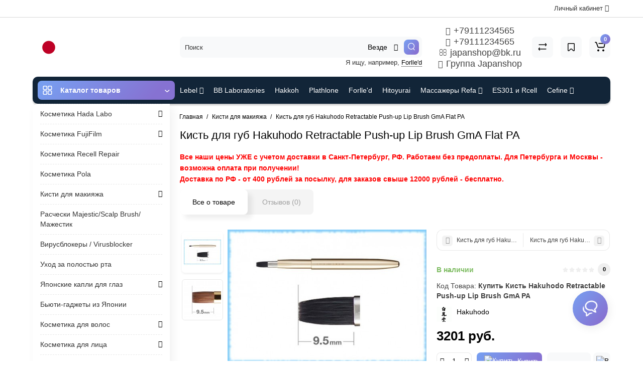

--- FILE ---
content_type: text/html; charset=utf-8
request_url: https://japanshop.spb.ru/kist-dlya-gub-hakuhodo-retractable-push-lip-brush-gma-flat
body_size: 37155
content:
<!DOCTYPE html>
<html prefix="og: https://ogp.me/ns# fb: https://ogp.me/ns/fb# product: https://ogp.me/ns/product# business: https://ogp.me/ns/business# place: http://ogp.me/ns/place#"  dir="ltr" lang="ru">
<head>
<meta charset="UTF-8" />
<meta name="viewport" content="width=device-width, initial-scale=1, maximum-scale=1, user-scalable=0">
<meta http-equiv="X-UA-Compatible" content="IE=edge">
<title>Купить Кисть для губ Hakuhodo Retractable Push-up Lip Brush GmA Flat PA дешево в интернет-магазине Japanshop. В Спб, Москву доставка за 1 день.</title>
<base href="https://japanshop.spb.ru/" />
<meta name="description" content="Лучшая портативная кисть для губ! Алюминиевый корпус делает ее легкой, а складной наконечник позволяет щетинкам оставаться чистыми." />
<meta name="keywords" content= "Кисть для губ Hakuhodo Retractable Push-up Lip Brush GmA Flat" />





<link href="https://japanshop.spb.ru/kist-dlya-gub-hakuhodo-retractable-push-lip-brush-gma-flat" rel="canonical" />
<link href="https://japanshop.spb.ru/image/catalog/favicon.png" rel="icon" />
<link rel="preload" href="catalog/view/theme/cyberstore/stylesheet/fonts/opensans.woff2" as="font" type="font/woff2" crossorigin="anonymous">
<link rel="preload" href="catalog/view/theme/cyberstore/stylesheet/fonts/opensanssemibold.woff2" as="font" type="font/woff2" crossorigin="anonymous">
<link rel="preload" href="catalog/view/theme/cyberstore/font-awesome/fonts/fontawesome-webfont.woff2?v=4.7.0" as="font" type="font/woff2" crossorigin="anonymous">
<link rel="preload" href="catalog/view/theme/cyberstore/stylesheet/bootstrap/fonts/glyphicons-halflings-regular.woff2" as="font" type="font/woff2" crossorigin="anonymous">
<link rel="preload" as="style" href="https://japanshop.spb.ru/ns-cache/_a2c7d8edc67bfa1ae05298b8b00dca12.css"/><link rel="stylesheet" href="https://japanshop.spb.ru/ns-cache/_a2c7d8edc67bfa1ae05298b8b00dca12.css"/>

<style>.content-box-cs {padding-left:0px;padding-right:0px;}</style>
	<script>
if (localStorage.getItem('display') === null) {
localStorage.setItem('display', 'grid');
}
</script>
<style>
@media (max-width: 768px) {
.product-thumb .actions div.cart .btn span {display:none;}
.product-thumb .actions div.cart .btn i.fa-lock {width:18px;}
}
@media (min-width: 992px) {
.product-thumb .quickview {
	margin-right: 0px;
}
.product-thumb:hover .quickview {
	top:-42px;
}
.category-page .product-list .product-thumb:hover .quickview{
	top:0px;
}
.addit-action{
	z-index: 15;
}
.addit-action > div {
	margin-right: 10px;
}
.btn-general {
	padding-left: 15px;
	padding-right: 15px;
}
.product-price .btn-general,
.product-list .btn-general{
	padding: 7px 8px;
}
.btn-general span {
	display: inherit;
}
.addit-action {
	position: absolute;
	top: 10px;
	justify-content: center;
	left: 0px;
	right: 0px;
	opacity: 0;
	transition: 0.1s linear;
}
.product-thumb:hover .addit-action{opacity: 1;top:-29px;}
.product-price .addit-action{justify-content: start;}
.product-price .btn-general span,
.product-list .btn-general span {
	display: none;
}
.product-price .addit-action > div,
.product-list .addit-action > div {
	box-shadow: none;
	margin-right: 4px;
}
.product-price .addit-action,
.product-list .addit-action{opacity:1;top:0px;background-color: transparent;position: relative;}

.product-price .product-thumb:hover .addit-action,
.product-list .product-thumb:hover .addit-action{opacity:1;top:0px;background-color: transparent;position: relative;}

.row_items .addit-action, .row_items .addit-action{opacity:1;top:0px;background-color: transparent;position: relative;}
.row_items .product-thumb:hover .addit-action, .row_items .product-thumb:hover .addit-action{opacity:1;top:0px;background-color: transparent;position: relative;}
}

.product-thumb .product-name {text-align:left;}.product-thumb .product-model {text-align:left;}.product-thumb .rating {text-align:left;} .product-thumb .rating .rating-box{padding-left:0px;}.actions div.cart {margin-right: 0px;} .product-thumb .actions {flex-direction: row-reverse;}</style>
<script>
function init(elem, options){
elem.addClass('countdownHolder');
$.each(['Days','Hours','Minutes','Sec'],function(i){
var clas;
if (this=='Days') {clas="Дней";}
if (this=='Hours') {clas="Часов";}
if (this=='Minutes') {clas="минут";}
if (this=='Sec') {clas="сек";}
out_timer = "";
out_timer += '<span class="count'+this+'">';
out_timer += '<span class="num-time">';
out_timer += '<span class="position"><span class="digit static">0</span></span>';
out_timer += '<span class="position"><span class="digit static">0</span></span>';
out_timer += '</span>';
out_timer += '<span class="time_productany">'+clas+'</span>';
out_timer += '</span>';
$(out_timer).appendTo(elem);
});
}
var button_shopping = "Продолжить покупки";
var button_checkout = "Оформление заказа";
var link_checkout = "https://japanshop.spb.ru/simplecheckout";
var link_onepcheckout = "https://japanshop.spb.ru/index.php?route=checkout/onepcheckout";
var text_showmore = 'Показать еще';
var color_schem = '9';
var loading_masked_img = '<img src="catalog/view/theme/cyberstore/image/ring-alt-'+ color_schem +'.svg" />';
</script>
<link rel="preload" as="script" href="https://japanshop.spb.ru/ns-cache/_7abb965dcf198cca0fc1795eabf89a17.js"/><script src="https://japanshop.spb.ru/ns-cache/_7abb965dcf198cca0fc1795eabf89a17.js"></script>

<!-- Global site tag (gtag.js) - Google Analytics -->
<script async src="https://www.googletagmanager.com/gtag/js?id=G-4F8Y0QXYHG"></script>
<script>
  window.dataLayer = window.dataLayer || [];
  function gtag(){dataLayer.push(arguments);}
  gtag('js', new Date());

  gtag('config', 'G-4F8Y0QXYHG');
</script>

<script src="//code.jivosite.com/widget/0EdZlDMURT" async></script>

<!-- Yandex.Metrika counter -->
<script type="text/javascript" >
   (function(m,e,t,r,i,k,a){m[i]=m[i]||function(){(m[i].a=m[i].a||[]).push(arguments)};
   m[i].l=1*new Date();k=e.createElement(t),a=e.getElementsByTagName(t)[0],k.async=1,k.src=r,a.parentNode.insertBefore(k,a)})
   (window, document, "script", "https://mc.yandex.ru/metrika/tag.js", "ym");

   ym(51727946, "init", {
        clickmap:true,
        trackLinks:true,
        accurateTrackBounce:true
   });
</script>
<noscript><div><img src="https://mc.yandex.ru/watch/51727946" style="position:absolute; left:-9999px;" alt="" /></div></noscript>
<!-- /Yandex.Metrika counter -->
<script>var jivosite_widget_id = 'xJIzUVvLUx'; var jivosite_status = '1'; var jlogged = ''; var jname = ''; var jemail = ''; var jtel = ''; var jdesc = '';</script>
<style>.htop-b-pc img {margin:0 auto;)</style><!--microdatapro 7.7 open graph start -->
<meta property="og:locale" content="ru-ru">
<meta property="og:rich_attachment" content="true">
<meta property="og:site_name" content="Japanshop - магазин японской косметики.">
<meta property="og:type" content="product" />
<meta property="og:title" content="Кисть для губ Hakuhodo Retractable Push-up Lip Brush GmA Flat PA" />
<meta property="og:description" content="Лучшая портативная кисть для губ! Алюминиевый корпус делает ее легкой, а складной наконечник позволяет щетинкам оставаться чистыми." />
<meta property="og:image" content="https://japanshop.spb.ru/image/cache/1-1000/788/main/4e2f-u63x8-890kk-1--0-2.jpg" />
<meta property="og:image:secure_url" content="https://japanshop.spb.ru/image/cache/1-1000/788/main/4e2f-u63x8-890kk-1--0-2.jpg" />
<meta property="og:image:width" content="1200">
<meta property="og:image:height" content="630">
<meta property="og:image" content="https://japanshop.spb.ru/image/cache/cache/1-1000/788/additional/e101-H2335_600_1-1--0-2-747x500.jpg" />
<meta property="og:image:secure_url" content="https://japanshop.spb.ru/image/cache/cache/1-1000/788/additional/e101-H2335_600_1-1--0-2-747x500.jpg" />
<meta property="og:url" content="https://japanshop.spb.ru/kist-dlya-gub-hakuhodo-retractable-push-lip-brush-gma-flat">
<meta property="business:contact_data:street_address" content="" />
<meta property="business:contact_data:locality" content="" />
<meta property="business:contact_data:postal_code" content="" />
<meta property="business:contact_data:country_name" content="" />
<meta property="place:location:latitude" content="" />
<meta property="place:location:longitude" content="" />
<meta property="business:contact_data:email" content="olga.japan.shop@gmail.com"/>
<meta property="business:contact_data:phone_number" content="+79111234565"/>
<meta property="product:product_link" content="https://japanshop.spb.ru/kist-dlya-gub-hakuhodo-retractable-push-lip-brush-gma-flat">
<meta property="product:brand" content="Hakuhodo">
<meta property="product:category" content="Кисти для макияжа">
<meta property="product:availability" content="instock">
<meta property="product:condition" content="new">
<meta property="product:target_gender" content="">
<meta property="product:price:amount" content="3201">
<meta property="product:price:currency" content="RUB">
<!--microdatapro 7.7 open graph end -->
 </head>
<body class="">
<p id="back-top"><a rel="nofollow" class="btn btn-scroll-top" href="#top"><i class="fa fa-long-arrow-up" aria-hidden="true"></i></a></p>
<nav id="top" >
  <div class="container">
  <div class="row">
  	<div class="pull-right">
				<div class="pull-right btn-group box-account">
				<button data-toggle="dropdown" type="button" class="dropdown-toggle btn btn-link">
								<span class="hidden-xs hidden-sm">Личный кабинет</span> <i class="fa fa-angle-down"></i>
								</button>
			<ul class="dropdown-menu dropdown-menu-right cs-dropdown">
								<li><a rel="nofollow" href="https://japanshop.spb.ru/simpleregister">Регистрация</a></li>
				<li><a rel="nofollow" href="javascript:void(0)" id="login-popup" data-load-url="index.php?route=common/login_modal">Авторизация</a></li>
							</ul>
		</div>
				<div class="pull-right box-currency"></div>
		<div class="pull-right box-language"></div>
	</div>
  </div>
  </div>
</nav>
<header class="h-type-1 ">
  <div class="container h-box">
    <div class="row-flex vertical-align">
		<div class="col-xs-12  col-sm-4 col-md-3 logo-top">
			<div class="m-fix-btn">
				<svg width="17" height="17" viewBox="0 0 17 17" fill="none" xmlns="http://www.w3.org/2000/svg">
				<path fill-rule="evenodd" clip-rule="evenodd" d="M8 2C8 0.89543 7.10457 0 6 0H2C0.89543 0 0 0.89543 0 2V6C0 7.10457 0.89543 8 2 8H6C7.10457 8 8 7.10457 8 6V2ZM2 1.5H6L6.08988 1.50806C6.32312 1.55039 6.5 1.75454 6.5 2V6L6.49194 6.08988C6.44961 6.32312 6.24546 6.5 6 6.5H2L1.91012 6.49194C1.67688 6.44961 1.5 6.24546 1.5 6V2L1.50806 1.91012C1.55039 1.67688 1.75454 1.5 2 1.5Z" fill="black"/>
				<path fill-rule="evenodd" clip-rule="evenodd" d="M17 2C17 0.89543 16.1046 0 15 0H11C9.89543 0 9 0.89543 9 2V6C9 7.10457 9.89543 8 11 8H15C16.1046 8 17 7.10457 17 6V2ZM11 1.5H15L15.0899 1.50806C15.3231 1.55039 15.5 1.75454 15.5 2V6L15.4919 6.08988C15.4496 6.32312 15.2455 6.5 15 6.5H11L10.9101 6.49194C10.6769 6.44961 10.5 6.24546 10.5 6V2L10.5081 1.91012C10.5504 1.67688 10.7545 1.5 11 1.5Z" fill="black"/>
				<path fill-rule="evenodd" clip-rule="evenodd" d="M17 11C17 9.89543 16.1046 9 15 9H11C9.89543 9 9 9.89543 9 11V15C9 16.1046 9.89543 17 11 17H15C16.1046 17 17 16.1046 17 15V11ZM11 10.5H15L15.0899 10.5081C15.3231 10.5504 15.5 10.7545 15.5 11V15L15.4919 15.0899C15.4496 15.3231 15.2455 15.5 15 15.5H11L10.9101 15.4919C10.6769 15.4496 10.5 15.2455 10.5 15V11L10.5081 10.9101C10.5504 10.6769 10.7545 10.5 11 10.5Z" fill="black"/>
				<path fill-rule="evenodd" clip-rule="evenodd" d="M8 11C8 9.89543 7.10457 9 6 9H2C0.89543 9 0 9.89543 0 11V15C0 16.1046 0.89543 17 2 17H6C7.10457 17 8 16.1046 8 15V11ZM2 10.5H6L6.08988 10.5081C6.32312 10.5504 6.5 10.7545 6.5 11V15L6.49194 15.0899C6.44961 15.3231 6.24546 15.5 6 15.5H2L1.91012 15.4919C1.67688 15.4496 1.5 15.2455 1.5 15V11L1.50806 10.9101C1.55039 10.6769 1.75454 10.5 2 10.5Z" fill="black"/>
				</svg>
			</div>
			<div id="logo">
											  <a href="https://japanshop.spb.ru"><img src="https://japanshop.spb.ru/image/catalog/categr/Logo.png" title="Japanshop - магазин японской косметики." alt="Japanshop - магазин японской косметики." class="img-responsive" /></a>
							  			</div>
		</div>
																						    	     		     		     		     		     		     
		<div class="phone-box col-md-3 col-xs-6 col-sm-8 col-md-6 push-right f-order-3 col-xs-6 col-sm-4 text-sm-left text-xs-left text-md-center">
			<div id="phone" >
								<div class="contact-header">
					<span class="hidden-xs header-tel-bicon">
											</span>
					<div class="dropdown-toggle">
													<div class="additional-tel dth">
															<a href="tel:+79111234565" target="_blank">
																	<div class="icon-image"><i class="fa fa-phone"></i></div>
																+79111234565</a>
														</div>
													<div class="additional-tel dth">
															<a href="https://wa.me/79111234565">
																	<div class="icon-image"><i class="fa fa-whatsapp"></i></div>
																+79111234565</a>
														</div>
													<div class="additional-tel dth">
															<a href="mailto:japanshop@bk.ru">
																	<div class="icon-image"><i class="fa fa-envelope-o"></i></div>
																japanshop@bk.ru</a>
														</div>
													<div class="additional-tel dth">
															<a href="https://vk.com/japanshop" target="_blank">
																	<div class="icon-image"><i class="fa fa-vk"></i></div>
																Группа Japanshop</a>
														</div>
																	</div>
														</div>
			</div>
		</div>
						<div class="box-search hidden-sm hidden-xs col-xs-12 col-sm-12 col-md-4 col-lg-5 flex-1  f-order-2 search-top"><div id="searchtop">
<div id="search" class="input-group pt20">
<input type="text" name="search" value="" placeholder="Поиск" class="form-control input-lg search-autocomplete" />
<div class="input-group-btn categories">
    <button id="change_category" type="button" class="btn btn-search-select dropdown-toggle" data-toggle="dropdown">
		                            		<span class="category-name">Везде&nbsp;</span>&nbsp;<span class="fa fa-angle-down fa-fw car-down"></span>
	</button>
    	<ul class="dropdown-menu cs-dropdown">
			<li><a href="#" onclick="return false;" data-idsearch="0">Везде</a></li>
						<li><a href="#" onclick="return false;" data-idsearch="287">Hikari</a></li>
						<li><a href="#" onclick="return false;" data-idsearch="29">Косметика Lebel</a></li>
						<li><a href="#" onclick="return false;" data-idsearch="57">Косметика Cefine</a></li>
						<li><a href="#" onclick="return false;" data-idsearch="114">Косметика Bb Laboratories</a></li>
						<li><a href="#" onclick="return false;" data-idsearch="269">Косметика Hakkoh</a></li>
						<li><a href="#" onclick="return false;" data-idsearch="166">Косметика Plathlone</a></li>
						<li><a href="#" onclick="return false;" data-idsearch="168">Косметика Hada Labo</a></li>
						<li><a href="#" onclick="return false;" data-idsearch="104">Косметика Forlle'd</a></li>
						<li><a href="#" onclick="return false;" data-idsearch="177">Косметика FujiFilm</a></li>
						<li><a href="#" onclick="return false;" data-idsearch="180">Косметика ES301 и Rcell</a></li>
						<li><a href="#" onclick="return false;" data-idsearch="284">Косметика Recell Repair</a></li>
						<li><a href="#" onclick="return false;" data-idsearch="215">Косметика и Массажеры Refa</a></li>
						<li><a href="#" onclick="return false;" data-idsearch="254">Косметика Hitoyurai</a></li>
						<li><a href="#" onclick="return false;" data-idsearch="279">Косметика Pola</a></li>
						<li><a href="#" onclick="return false;" data-idsearch="285">Кисти для макияжа</a></li>
						<li><a href="#" onclick="return false;" data-idsearch="152">Расчески Scalp Brush / S-Heart-S</a></li>
						<li><a href="#" onclick="return false;" data-idsearch="162">Вирусблокеры / Virusblocker</a></li>
						<li><a href="#" onclick="return false;" data-idsearch="260">Уход за полостью рта</a></li>
						<li><a href="#" onclick="return false;" data-idsearch="129">Японские капли</a></li>
						<li><a href="#" onclick="return false;" data-idsearch="110">Бьюти-гаджеты из Японии</a></li>
						<li><a href="#" onclick="return false;" data-idsearch="197">Косметика для волос</a></li>
						<li><a href="#" onclick="return false;" data-idsearch="25">Косметика для лица</a></li>
						<li><a href="#" onclick="return false;" data-idsearch="190">Косметика для тела</a></li>
						<li><a href="#" onclick="return false;" data-idsearch="184">Декоративная косметика</a></li>
						<li><a href="#" onclick="return false;" data-idsearch="263">Сладости, чай, кофе</a></li>
						<li><a href="#" onclick="return false;" data-idsearch="264">Керамические ножи и принадлежности Kyocera</a></li>
						<li><a href="#" onclick="return false;" data-idsearch="275">От насекомых</a></li>
						<li><a href="#" onclick="return false;" data-idsearch="283">Для животных</a></li>
					</ul>
		<input id="selected_category" type="hidden" name="category_id" value="0" />
  </div>
     <span class="input-group-btn button_search ">
    <button type="button" class="btn btn-search">
      <svg class="icon-search" width="14" height="16" viewBox="0 0 14 16" fill="none" xmlns="http://www.w3.org/2000/svg">
      <path fill-rule="evenodd" clip-rule="evenodd" d="M13.1765 7.17637C13.1765 3.53779 10.2268 0.588135 6.58824 0.588135C2.94965 0.588135 0 3.53779 0 7.17637C0 10.815 2.94965 13.7646 6.58824 13.7646C10.2268 13.7646 13.1765 10.815 13.1765 7.17637ZM1.23529 7.17637C1.23529 4.22002 3.63189 1.82343 6.58823 1.82343C9.54458 1.82343 11.9412 4.22002 11.9412 7.17637C11.9412 10.1327 9.54458 12.5293 6.58823 12.5293C3.63189 12.5293 1.23529 10.1327 1.23529 7.17637Z" fill="white"/>
      <path d="M10.1563 11.5166C10.3774 11.2992 10.7207 11.2821 10.961 11.4636L11.0298 11.524L13.6167 14.1552C13.8558 14.3984 13.8525 14.7895 13.6093 15.0286C13.3882 15.246 13.0449 15.2631 12.8046 15.0816L12.7358 15.0212L10.1489 12.39C9.90974 12.1468 9.91306 11.7557 10.1563 11.5166Z" fill="white"/>
      </svg>
    </button>
  </span>
</div>
<div id="search_word" class="hidden-xs hidden-sm">Я ищу, например, <a>Forlle'd</a></div>
</div>
<script>
$(document).ready(function() {
  var category_id_page = $('#content select[name=\'category_id\']').find("option:selected").attr("value");
  var category_id_html = $('#content select[name=\'category_id\']').find("option:selected").html();

  $("#selected_category").val(category_id_page);
  $("#category_now").val(category_id_page);
  $(".category-name").html(category_id_html);
  $('.select-category').find('.filter-option').html(category_id_html)
  });
$('#search a').click(function(){
	$("#selected_category").val($(this).attr('data-idsearch'));
	$('.category-name').html($(this).html());
});
</script>
 <script>
function getAjaxLiveSearch(request, response){
    $.ajax({
        url: 'index.php?route=extension/module/cyber_autosearch/ajaxLiveSearch&filter_name=' +  encodeURIComponent(request),
        dataType : 'json',
        success : function(json) {
            response($.map(json, function(item) {
                return {
                    label: item.name,
                    name: item.name1,
                    value: item.product_id,
                    model: item.model,
                    stock_status: item.stock_status,
                    image: item.image,
                    manufacturer: item.manufacturer,
                    price: item.price,
                    special: item.special,
                    category: item.category,
                    rating: item.rating,
                    reviews: item.reviews,
                    href:item.href,
                }
            }));
        }
    });
}
$(document).on('click', '#search input[name="search"]', function () {
  $('#search input[name="search"]').autocompleteSerach({source:getAjaxLiveSearch});
});
</script>
</div>
						<div class="box-cart  col-xs-6 col-sm-4 col-md-2 col-lg-2">
							<div class="compare-h">
					<a rel="nofollow" class="btn btn-compare-h" href="https://japanshop.spb.ru/index.php?route=product/compare"  id="compare-total" title="Сравнение товаров (0)">
					<svg width="18" height="18" viewBox="0 0 18 18" fill="none" xmlns="http://www.w3.org/2000/svg">
					<path d="M2.86426 13.4248C2.45004 13.4248 2.11426 13.1361 2.11426 12.7219C2.11426 12.3422 2.39641 11.9813 2.76249 11.9317L2.86426 11.9248L15.8643 11.9248C16.2785 11.9248 16.6143 12.2606 16.6143 12.6748C16.6143 13.0545 16.3321 13.3683 15.966 13.418L15.8643 13.4248L2.86426 13.4248Z" fill="#000"/>
					<path d="M3.85726 15.5246C3.59386 15.7937 3.17748 15.8224 2.88155 15.6077L2.79666 15.536L1.23568 14.008C0.628742 13.4139 0.540627 12.4772 1.00541 11.784L1.09905 11.6571L2.46144 9.97227C2.72189 9.65018 3.19413 9.60022 3.51621 9.86067C3.80902 10.0974 3.87693 10.5093 3.69118 10.8242L3.62781 10.9154L2.26542 12.6002C2.19787 12.6838 2.19248 12.7987 2.24587 12.8869L2.28493 12.9361L3.84592 14.464C4.14193 14.7538 4.147 15.2286 3.85726 15.5246Z" fill="#000"/>
					<path d="M15.0547 3.44019C15.4689 3.44019 15.8047 3.77597 15.8047 4.19019C15.8047 4.56988 15.5225 4.88368 15.1565 4.93334L15.0547 4.94019L2.05469 4.94019C1.64047 4.94019 1.30469 4.6044 1.30469 4.19019C1.30469 3.81049 1.58684 3.49669 1.95292 3.44703L2.05469 3.44019L15.0547 3.44019Z" fill="#000"/>
					<path d="M14.0617 1.36307C14.3251 1.09397 14.7415 1.06531 15.0374 1.28001L15.1223 1.35172L16.6833 2.87966C17.2902 3.47375 17.3783 4.41052 16.9135 5.10367L16.8199 5.23064L15.4575 6.91543C15.1971 7.23751 14.7248 7.28747 14.4027 7.02702C14.1099 6.79025 14.042 6.37844 14.2278 6.06354L14.2911 5.97225L15.6535 4.28746C15.7211 4.20393 15.7265 4.08901 15.6731 4.00083L15.634 3.95161L14.073 2.42367C13.777 2.13392 13.7719 1.65908 14.0617 1.36307Z" fill="#000"/>
					</svg>
					</a>
				</div>
									<div class="wishlist-h">
				<a rel="nofollow" class="btn btn-wishlist-h" href="https://japanshop.spb.ru/index.php?route=account/wishlist" id="wishlist-total" title="Закладки (0)">
				<svg width="14" height="18" viewBox="0 0 14 18" fill="none" xmlns="http://www.w3.org/2000/svg"><path fill-rule="evenodd" clip-rule="evenodd" d="M14 2.95459C14 1.85002 13.1046 0.95459 12 0.95459H2C0.89543 0.95459 0 1.85002 0 2.95459V15.137C0 15.6755 0.217112 16.1912 0.602229 16.5675C1.39225 17.3395 2.6585 17.3248 3.43047 16.5348L6.28477 13.6137L6.39628 13.5153C6.79207 13.2148 7.35894 13.2491 7.71523 13.6137L10.5695 16.5348C10.9458 16.9199 11.4616 17.137 12 17.137C13.1046 17.137 14 16.2416 14 15.137V2.95459ZM2 2.45459H12L12.0899 2.46265C12.3231 2.50498 12.5 2.70913 12.5 2.95459V15.137L12.4919 15.2269C12.4496 15.4601 12.2455 15.637 12 15.637C11.8654 15.637 11.7365 15.5827 11.6424 15.4865L8.78808 12.5654L8.65882 12.4421C7.68661 11.5781 6.19738 11.6015 5.25279 12.5245L2.35762 15.4865L2.28904 15.5451C2.09575 15.6824 1.82612 15.6662 1.65056 15.4946C1.55428 15.4006 1.5 15.2716 1.5 15.137V2.95459L1.50806 2.86471C1.55039 2.63146 1.75454 2.45459 2 2.45459Z" fill="#000"/></svg>
				</a>
			</div>
					<div class="shopping-cart type_cart">
<div id="cart" class="btn-group btn-block">
  <button type="button" data-toggle="dropdown" class="btn btn-block dropdown-toggle">
		<svg class="shop-bag" width="21" height="19" viewBox="0 0 21 19" fill="none" xmlns="http://www.w3.org/2000/svg">
  <path fill-rule="evenodd" clip-rule="evenodd" d="M0.0996094 1.0001C0.0996094 0.503041 0.502553 0.100098 0.999609 0.100098H2.3909C3.19834 0.100098 3.91761 0.610433 4.18428 1.3726M4.18428 1.3726L7.21456 10.0331C7.21456 10.0331 7.21455 10.0331 7.21456 10.0331C7.2286 10.0732 7.26646 10.1001 7.30896 10.1001H17.5827C17.6303 10.1001 17.6712 10.0667 17.6807 10.0201L18.8727 4.18431C18.8727 4.1843 18.8727 4.18432 18.8727 4.18431C18.8853 4.12232 18.838 4.06427 18.7747 4.06427H8.17454C7.67748 4.06427 7.27454 3.66132 7.27454 3.16427C7.27454 2.66721 7.67748 2.26427 8.17454 2.26427H18.7747C19.9768 2.26427 20.8768 3.36663 20.6363 4.54447L19.4443 10.3803C19.2636 11.2649 18.4855 11.9001 17.5827 11.9001H7.30896C6.50153 11.9001 5.78227 11.3898 5.51558 10.6277L2.48528 1.96707C2.47125 1.92697 2.43339 1.9001 2.3909 1.9001H0.999609C0.502553 1.9001 0.0996094 1.49715 0.0996094 1.0001" fill="white"/>
  <path d="M7 19C8.10457 19 9 18.1046 9 17C9 15.8954 8.10457 15 7 15C5.89543 15 5 15.8954 5 17C5 18.1046 5.89543 19 7 19Z" fill="white"/>
  <path d="M17 19C18.1046 19 19 18.1046 19 17C19 15.8954 18.1046 15 17 15C15.8954 15 15 15.8954 15 17C15 18.1046 15.8954 19 17 19Z" fill="white"/>
  </svg>
	    <span class="cart-total"><span class="products"><b>0</b> <span class="text_product">Tоваров,</span></span><span class="prices">на <b>0 руб. </b></span></span>
  </button>
  <ul class="dropdown-menu pull-right"  >
        <li>
      <p class="text-center">Ваша корзина пуста!</p>
    </li>
      </ul>
</div>
</div>

		</div>
			</div>
  </div>
</header>
	<div class="container ">
		<div class="menu-header-box cont-mw h-type-1 ">
			<div class="row h-type-2-sb">
						<div class="col-sm-12 col-md-3 menu-box ">
						<nav id="menu" class="btn-group btn-block">
				<button type="button" class="btn btn-menu btn-block dropdown-toggle hidden-md hidden-lg"  data-toggle="offcanvas" data-target="#menu-mobile-ns.navmenu.offcanvas" data-canvas="body">
					<svg width="19" height="18" viewBox="0 0 19 18" fill="none" xmlns="http://www.w3.org/2000/svg">
					<path fill-rule="evenodd" clip-rule="evenodd" d="M8.97059 2.11765C8.97059 0.948103 8.02249 0 6.85294 0H2.61765C1.4481 0 0.5 0.948103 0.5 2.11765V6.35294C0.5 7.52249 1.4481 8.47059 2.61765 8.47059H6.85294C8.02249 8.47059 8.97059 7.52249 8.97059 6.35294V2.11765ZM2.61765 1.58824H6.85294L6.9481 1.59676C7.19507 1.64159 7.38235 1.85775 7.38235 2.11765V6.35294L7.37382 6.4481C7.329 6.69507 7.11284 6.88235 6.85294 6.88235H2.61765L2.52248 6.87382C2.27551 6.829 2.08824 6.61284 2.08824 6.35294V2.11765L2.09676 2.02248C2.14159 1.77551 2.35775 1.58824 2.61765 1.58824Z" fill="white"/>
					<path fill-rule="evenodd" clip-rule="evenodd" d="M18.4999 2.11765C18.4999 0.948103 17.5518 0 16.3822 0H12.1469C10.9774 0 10.0293 0.948103 10.0293 2.11765V6.35294C10.0293 7.52249 10.9774 8.47059 12.1469 8.47059H16.3822C17.5518 8.47059 18.4999 7.52249 18.4999 6.35294V2.11765ZM12.1471 1.58824H16.3824L16.4775 1.59676C16.7245 1.64159 16.9118 1.85775 16.9118 2.11765V6.35294L16.9032 6.4481C16.8584 6.69507 16.6423 6.88235 16.3824 6.88235H12.1471L12.0519 6.87382C11.8049 6.829 11.6176 6.61284 11.6176 6.35294V2.11765L11.6262 2.02248C11.671 1.77551 11.8872 1.58824 12.1471 1.58824Z" fill="white"/>
					<path fill-rule="evenodd" clip-rule="evenodd" d="M18.4999 11.6469C18.4999 10.4774 17.5518 9.5293 16.3822 9.5293H12.1469C10.9774 9.5293 10.0293 10.4774 10.0293 11.6469V15.8822C10.0293 17.0518 10.9774 17.9999 12.1469 17.9999H16.3822C17.5518 17.9999 18.4999 17.0518 18.4999 15.8822V11.6469ZM12.1471 11.1176H16.3824L16.4775 11.1262C16.7245 11.171 16.9118 11.3872 16.9118 11.6471V15.8824L16.9032 15.9775C16.8584 16.2245 16.6423 16.4118 16.3824 16.4118H12.1471L12.0519 16.4032C11.8049 16.3584 11.6176 16.1423 11.6176 15.8824V11.6471L11.6262 11.5519C11.671 11.3049 11.8872 11.1176 12.1471 11.1176Z" fill="white"/>
					<path fill-rule="evenodd" clip-rule="evenodd" d="M8.97059 11.6469C8.97059 10.4774 8.02249 9.5293 6.85294 9.5293H2.61765C1.4481 9.5293 0.5 10.4774 0.5 11.6469V15.8822C0.5 17.0518 1.4481 17.9999 2.61765 17.9999H6.85294C8.02249 17.9999 8.97059 17.0518 8.97059 15.8822V11.6469ZM2.61765 11.1176H6.85294L6.9481 11.1262C7.19507 11.171 7.38235 11.3872 7.38235 11.6471V15.8824L7.37382 15.9775C7.329 16.2245 7.11284 16.4118 6.85294 16.4118H2.61765L2.52248 16.4032C2.27551 16.3584 2.08824 16.1423 2.08824 15.8824V11.6471L2.09676 11.5519C2.14159 11.3049 2.35775 11.1176 2.61765 11.1176Z" fill="white"/>
					</svg>
					<span class="text-category hidden-xs hidden-sm">Каталог товаров</span>
				</button>
				<button type="button" class="btn btn-menu btn-block dropdown-toggle hidden-xs hidden-sm" data-toggle="dropdown">
					<svg class="menu-icon" width="19" height="18" viewBox="0 0 19 18" fill="none" xmlns="http://www.w3.org/2000/svg">
					<path fill-rule="evenodd" clip-rule="evenodd" d="M8.97059 2.11765C8.97059 0.948103 8.02249 0 6.85294 0H2.61765C1.4481 0 0.5 0.948103 0.5 2.11765V6.35294C0.5 7.52249 1.4481 8.47059 2.61765 8.47059H6.85294C8.02249 8.47059 8.97059 7.52249 8.97059 6.35294V2.11765ZM2.61765 1.58824H6.85294L6.9481 1.59676C7.19507 1.64159 7.38235 1.85775 7.38235 2.11765V6.35294L7.37382 6.4481C7.329 6.69507 7.11284 6.88235 6.85294 6.88235H2.61765L2.52248 6.87382C2.27551 6.829 2.08824 6.61284 2.08824 6.35294V2.11765L2.09676 2.02248C2.14159 1.77551 2.35775 1.58824 2.61765 1.58824Z" fill="white"/>
					<path fill-rule="evenodd" clip-rule="evenodd" d="M18.4999 2.11765C18.4999 0.948103 17.5518 0 16.3822 0H12.1469C10.9774 0 10.0293 0.948103 10.0293 2.11765V6.35294C10.0293 7.52249 10.9774 8.47059 12.1469 8.47059H16.3822C17.5518 8.47059 18.4999 7.52249 18.4999 6.35294V2.11765ZM12.1471 1.58824H16.3824L16.4775 1.59676C16.7245 1.64159 16.9118 1.85775 16.9118 2.11765V6.35294L16.9032 6.4481C16.8584 6.69507 16.6423 6.88235 16.3824 6.88235H12.1471L12.0519 6.87382C11.8049 6.829 11.6176 6.61284 11.6176 6.35294V2.11765L11.6262 2.02248C11.671 1.77551 11.8872 1.58824 12.1471 1.58824Z" fill="white"/>
					<path fill-rule="evenodd" clip-rule="evenodd" d="M18.4999 11.6469C18.4999 10.4774 17.5518 9.5293 16.3822 9.5293H12.1469C10.9774 9.5293 10.0293 10.4774 10.0293 11.6469V15.8822C10.0293 17.0518 10.9774 17.9999 12.1469 17.9999H16.3822C17.5518 17.9999 18.4999 17.0518 18.4999 15.8822V11.6469ZM12.1471 11.1176H16.3824L16.4775 11.1262C16.7245 11.171 16.9118 11.3872 16.9118 11.6471V15.8824L16.9032 15.9775C16.8584 16.2245 16.6423 16.4118 16.3824 16.4118H12.1471L12.0519 16.4032C11.8049 16.3584 11.6176 16.1423 11.6176 15.8824V11.6471L11.6262 11.5519C11.671 11.3049 11.8872 11.1176 12.1471 11.1176Z" fill="white"/>
					<path fill-rule="evenodd" clip-rule="evenodd" d="M8.97059 11.6469C8.97059 10.4774 8.02249 9.5293 6.85294 9.5293H2.61765C1.4481 9.5293 0.5 10.4774 0.5 11.6469V15.8822C0.5 17.0518 1.4481 17.9999 2.61765 17.9999H6.85294C8.02249 17.9999 8.97059 17.0518 8.97059 15.8822V11.6469ZM2.61765 11.1176H6.85294L6.9481 11.1262C7.19507 11.171 7.38235 11.3872 7.38235 11.6471V15.8824L7.37382 15.9775C7.329 16.2245 7.11284 16.4118 6.85294 16.4118H2.61765L2.52248 16.4032C2.27551 16.3584 2.08824 16.1423 2.08824 15.8824V11.6471L2.09676 11.5519C2.14159 11.3049 2.35775 11.1176 2.61765 11.1176Z" fill="white"/>
					</svg>
					<span class="text-category">Каталог товаров</span>
					<svg class="menu-icon-arrow" width="10" height="5" viewBox="0 0 10 5" fill="none" xmlns="http://www.w3.org/2000/svg"><path d="M8.48438 0.999949L5.3232 3.82779C4.93562 4.1745 4.34699 4.16629 3.96923 3.8089L1.0002 0.999949" stroke="white" stroke-width="1.5" stroke-linecap="round"/></svg>
				</button>
				<ul id="menu-list" class="dropdown-menu">
																		<li class="dropdown hidden-md hidden-lg">
							<span class="toggle-child">
								<i class="fa fa-plus plus"></i>
								<i class="fa fa-minus minus"></i>
							</span>
								<a href="kosmetika-lebel"  class="parent-link dropdown-img">
																											<div class="item-name">Lebel</div>
									<div class="item-dop-info"></div>
																		<i class="fa fa-angle-right arrow"></i>
								</a>

																								  <div class="ns-dd dropdown-menu-simple nsmenu-type-category-simple">
										<ul class="list-unstyled nsmenu-haschild">
																						<li >
												<a href="https://japanshop.spb.ru/kosmetika-lebel/lechebnaya-procedura-zhiznennaya-sila">Лечебная процедура &quot;Жизненная сила&quot;</a>
																							</li>
																						<li >
												<a href="https://japanshop.spb.ru/kosmetika-lebel/programma-vosstanovleniya-volos-blesk-i-sila">Программа восстановления волос &quot;Блеск и сила&quot;</a>
																							</li>
																						<li >
												<a href="https://japanshop.spb.ru/kosmetika-lebel/programma-vosstanovleniya-volos-absolyutnoe-schaste">Программа восстановления волос &quot;Абсолютное счастье&quot; </a>
																							</li>
																						<li >
												<a href="https://japanshop.spb.ru/kosmetika-lebel/programma-vosstanovleniya-volos-siyanie-cveta">Программа восстановления волос </a>
																							</li>
																						<li >
												<a href="https://japanshop.spb.ru/kosmetika-lebel/Viege_Hair_S">Система восстановления волос Viege Hair Suppli Menu</a>
																							</li>
																						<li >
												<a href="https://japanshop.spb.ru/kosmetika-lebel/seriya-proedit-home-charge">Серия Proedit Home Charge</a>
																							</li>
																						<li  class="nsmenu-issubchild">
												<a href="https://japanshop.spb.ru/kosmetika-lebel/laminat_color"><i class="fa fa-angle-down arrow"></i>Средства для ламинирования и окраски</a>
																								<ul class="list-unstyled nsmenu-ischild nsmenu-ischild-simple">
																																										<li class="">
																<a href="https://japanshop.spb.ru/kosmetika-lebel/laminat_color/oksidy-2-3-6">																Оксиды - 2%, 3%, 6%
																</a>
																															</li>
																																																								<li class=" ischild_4level_simple">
																<a href="https://japanshop.spb.ru/kosmetika-lebel/laminat_color/kraska-dlya-volos-materia"><i class="fa fa-angle-down arrow"></i>																Краска для волос Materia 
																</a>
																																<ul class="list-unstyled child_4level_simple">
																																			<li><a href="https://japanshop.spb.ru/kosmetika-lebel/laminat_color/kraska-dlya-volos-materia/kraska-materia-korichnevye-holodnye-cb">Краска Materia. Коричневые холодные - CB</a></li>
																																			<li><a href="https://japanshop.spb.ru/kosmetika-lebel/laminat_color/kraska-dlya-volos-materia/kraska-materia-korichnevye-b">Краска Materia. Коричневые - B</a></li>
																																			<li><a href="https://japanshop.spb.ru/kosmetika-lebel/laminat_color/kraska-dlya-volos-materia/kraska-materia-korichnevye-teplye-wb">Краска Materia. Коричневые теплые - WB</a></li>
																																			<li><a href="https://japanshop.spb.ru/kosmetika-lebel/laminat_color/kraska-dlya-volos-materia/kraska-materia-rozovo-bezhevye-pbe">Краска Materia. Розово-бежевые - PBe</a></li>
																																			<li><a href="https://japanshop.spb.ru/kosmetika-lebel/laminat_color/kraska-dlya-volos-materia/kraska-materia-oranzhevo-bezhevye-obe">Краска Materia. Оранжево-бежевые - OBe</a></li>
																																			<li><a href="https://japanshop.spb.ru/kosmetika-lebel/laminat_color/kraska-dlya-volos-materia/kraska-materia-bezhevye-be">Краска Materia. Бежевые - BE.</a></li>
																																			<li><a href="https://japanshop.spb.ru/kosmetika-lebel/laminat_color/kraska-dlya-volos-materia/kraska-materia-pepelno-bezhevye-abe">Краска Materia. Пепельно-бежевые - ABe</a></li>
																																			<li><a href="https://japanshop.spb.ru/kosmetika-lebel/laminat_color/kraska-dlya-volos-materia/kraska-materia-perlamutrovyj-blond-pe">Краска Materia. Перламутровый блонд - Pe</a></li>
																																			<li><a href="https://japanshop.spb.ru/kosmetika-lebel/laminat_color/kraska-dlya-volos-materia/kraska-materia-metallik-mt">Краска Materia. Металлик - MT</a></li>
																																			<li><a href="https://japanshop.spb.ru/kosmetika-lebel/laminat_color/kraska-dlya-volos-materia/kraska-materia-krasnye-r">Краска Materia. Красные - R</a></li>
																																			<li><a href="https://japanshop.spb.ru/kosmetika-lebel/laminat_color/kraska-dlya-volos-materia/kraska-materia-oranzhevye-o">Краска Materia. Оранжевые - O</a></li>
																																			<li><a href="https://japanshop.spb.ru/kosmetika-lebel/laminat_color/kraska-dlya-volos-materia/kraska-materia-mednyj-blond-k">Краска Materia. Медный блонд - K</a></li>
																																			<li><a href="https://japanshop.spb.ru/kosmetika-lebel/laminat_color/kraska-dlya-volos-materia/kraska-materia-zolotistye-g">Краска Materia. Золотистые - G</a></li>
																																			<li><a href="https://japanshop.spb.ru/kosmetika-lebel/laminat_color/kraska-dlya-volos-materia/kraska-materia-matovye-m">Краска Materia. Матовые - M</a></li>
																																			<li><a href="https://japanshop.spb.ru/kosmetika-lebel/laminat_color/kraska-dlya-volos-materia/kraska-materia-blond-lajm-l">Краска Materia. Блонд лайм - L</a></li>
																																			<li><a href="https://japanshop.spb.ru/kosmetika-lebel/laminat_color/kraska-dlya-volos-materia/kraska-materia-pepelnye">Краска Materia. Пепельные - A</a></li>
																																			<li><a href="https://japanshop.spb.ru/kosmetika-lebel/laminat_color/kraska-dlya-volos-materia/kraska-materia-pepelnyj-kobalt-ca">Краска Materia. Пепельный кобальт - CA</a></li>
																																			<li><a href="https://japanshop.spb.ru/kosmetika-lebel/laminat_color/kraska-dlya-volos-materia/kraska-materia-fioletovye-v">Краска Materia. Фиолетовые - V</a></li>
																																			<li><a href="https://japanshop.spb.ru/kosmetika-lebel/laminat_color/kraska-dlya-volos-materia/kraska-materia-rozovye-p">Краска Materia. Розовые - P</a></li>
																																	</ul>
																															</li>
																																																								<li class=" ischild_4level_simple">
																<a href="https://japanshop.spb.ru/kosmetika-lebel/laminat_color/laminat"><i class="fa fa-angle-down arrow"></i>																Ламинат для волос Luquias
																</a>
																																<ul class="list-unstyled child_4level_simple">
																																			<li><a href="https://japanshop.spb.ru/kosmetika-lebel/laminat_color/laminat/laminat-luquias-prozrachnyj">Ламинат Luquias. Прозрачный</a></li>
																																			<li><a href="https://japanshop.spb.ru/kosmetika-lebel/laminat_color/laminat/laminat-luquias-holodnye-korichnevye-cb">Ламинат Luquias. Холодные коричневые - CB</a></li>
																																			<li><a href="https://japanshop.spb.ru/kosmetika-lebel/laminat_color/laminat/laminat-luquias-korichnevye-b">Ламинат Luquias. Коричневые - B</a></li>
																																			<li><a href="https://japanshop.spb.ru/kosmetika-lebel/laminat_color/laminat/laminat-luquias-teplye-korichnevye-wb">Ламинат Luquias. Теплые коричневые - WB</a></li>
																																			<li><a href="https://japanshop.spb.ru/kosmetika-lebel/laminat_color/laminat/laminat-luquias-bezhevye-be">Ламинат Luquias. Бежевые - Be</a></li>
																																			<li><a href="https://japanshop.spb.ru/kosmetika-lebel/laminat_color/laminat/laminat-luquias-metallik-mt">Ламинат Luquias. Металлик - MT</a></li>
																																			<li><a href="https://japanshop.spb.ru/kosmetika-lebel/laminat_color/laminat/laminat-luquias-krasnye-r">Ламинат Luquias. Красные - R</a></li>
																																			<li><a href="https://japanshop.spb.ru/kosmetika-lebel/laminat_color/laminat/laminat-luquias-mednye-k">Ламинат Luquias. Медные - K</a></li>
																																			<li><a href="https://japanshop.spb.ru/kosmetika-lebel/laminat_color/laminat/laminat-luquias-oranzhevye-o">Ламинат Luquias. Оранжевые - O</a></li>
																																			<li><a href="https://japanshop.spb.ru/kosmetika-lebel/laminat_color/laminat/laminat-luquias-zolotye-g">Ламинат Luquias. Золотые - G</a></li>
																																			<li><a href="https://japanshop.spb.ru/kosmetika-lebel/laminat_color/laminat/laminat-luquias-matovye-m">Ламинат Luquias. Матовые - М</a></li>
																																			<li><a href="https://japanshop.spb.ru/kosmetika-lebel/laminat_color/laminat/laminat-luquias-pepelnye">Ламинат Luquias. Пепельные - A</a></li>
																																			<li><a href="https://japanshop.spb.ru/kosmetika-lebel/laminat_color/laminat/laminat-luquias-fioletovye-v">Ламинат Luquias. Фиолетовые - V</a></li>
																																			<li><a href="https://japanshop.spb.ru/kosmetika-lebel/laminat_color/laminat/laminat-luquias-rozovye-p">Ламинат Luquias. Розовые - P</a></li>
																																	</ul>
																															</li>
																																							</ul>
																							</li>
																						<li >
												<a href="https://japanshop.spb.ru/kosmetika-lebel/seriya-cool-orange-holodnyj-apelsin">Серия Cool Orange / Холодный апельсин</a>
																							</li>
																						<li >
												<a href="https://japanshop.spb.ru/kosmetika-lebel/seriya-iau-serum-cleansing">Серия IAU Serum cleansing</a>
																							</li>
																						<li >
												<a href="https://japanshop.spb.ru/kosmetika-lebel/serii-iau-infinity-aurum-i-iau-essences-domashnij-uhod">Серии IAU Infinity Aurum и IAU Essences. Домашний уход</a>
																							</li>
																						<li >
												<a href="https://japanshop.spb.ru/kosmetika-lebel/seriya-nature-naturalnyj-uhod-domashnij-uhod">Серия Nature (Натуральный уход). Домашний уход.</a>
																							</li>
																						<li >
												<a href="https://japanshop.spb.ru/kosmetika-lebel/seriya-proscenia-domashnij-uhod-za-okrashennymi-volosami">Серия Proscenia. Домашний уход за окрашенными волосами</a>
																							</li>
																						<li >
												<a href="https://japanshop.spb.ru/kosmetika-lebel/zhemchuzhnaya-seriya-domashnij-uhod">Жемчужная серия. Домашний уход</a>
																							</li>
																						<li >
												<a href="https://japanshop.spb.ru/kosmetika-lebel/seriya-iau-lycomint">Серия IAU Lycomint</a>
																							</li>
																						<li >
												<a href="https://japanshop.spb.ru/kosmetika-lebel/liniya-kosmetiki-dlya-muzhchin-the0">Линия косметики для мужчин The0</a>
																							</li>
																						<li >
												<a href="https://japanshop.spb.ru/kosmetika-lebel/seriya-hair-skin-relaxing-domashnij-uhod">Серия Hair Skin Relaxing. Домашний уход</a>
																							</li>
																						<li >
												<a href="https://japanshop.spb.ru/kosmetika-lebel/sredstva-dlya-stajlinga-seriya-trie">Средства для стайлинга/ Серия Trie	</a>
																							</li>
																						<li >
												<a href="https://japanshop.spb.ru/kosmetika-lebel/seriya-esstessimo">Серия Estessimo</a>
																							</li>
																						<li >
												<a href="https://japanshop.spb.ru/kosmetika-lebel/antivozrastnaya-seriya-viege">Антивозрастная серия Viege </a>
																							</li>
																					</ul>
									</div>
																		
																														
										
										
										
																	</li>
																									<li class="hidden-md hidden-lg">
									<a  class="dropdown-img" href="kosmetika-bb-laboratories">
																																								<div class="item-name">BB Laboratories</div>
										<div class="item-dop-info"></div>
									</a>
								</li>
																									<li class="hidden-md hidden-lg">
									<a  class="dropdown-img" href="kosmetika-hakkoh">
																																								<div class="item-name">Hakkoh</div>
										<div class="item-dop-info"></div>
									</a>
								</li>
																									<li class="hidden-md hidden-lg">
									<a  class="dropdown-img" href="kosmetika-plathlone">
																																								<div class="item-name">Plathlone</div>
										<div class="item-dop-info"></div>
									</a>
								</li>
																									<li class="hidden-md hidden-lg">
									<a  class="dropdown-img" href="kosmetika-forlled">
																																								<div class="item-name">Forlle'd</div>
										<div class="item-dop-info"></div>
									</a>
								</li>
																									<li class="hidden-md hidden-lg">
									<a  class="dropdown-img" href="Hitoyurai">
																																								<div class="item-name">Hitoyurai</div>
										<div class="item-dop-info"></div>
									</a>
								</li>
																								<li class="dropdown hidden-md hidden-lg">
							<span class="toggle-child">
								<i class="fa fa-plus plus"></i>
								<i class="fa fa-minus minus"></i>
							</span>
								<a href="kosmetika-i-massazhery-mtg"  class="parent-link dropdown-img">
																											<div class="item-name">Массажеры Refa</div>
									<div class="item-dop-info"></div>
																		<i class="fa fa-angle-right arrow"></i>
								</a>

																								  <div class="ns-dd dropdown-menu-simple nsmenu-type-category-simple">
										<ul class="list-unstyled nsmenu-haschild">
																						<li >
												<a href="https://japanshop.spb.ru/kosmetika-i-massazhery-mtg/massazhery-refa">Массажеры Refa</a>
																							</li>
																						<li >
												<a href="https://japanshop.spb.ru/kosmetika-i-massazhery-mtg/massazhery-refa-active">Массажеры Refa Active</a>
																							</li>
																						<li >
												<a href="https://japanshop.spb.ru/kosmetika-i-massazhery-mtg/massazher-pao">Массажер PAO</a>
																							</li>
																					</ul>
									</div>
																		
																														
										
										
										
																	</li>
																									<li class="hidden-md hidden-lg">
									<a  class="dropdown-img" href="kosmetika-es301-i-rcell">
																																								<div class="item-name">ES301 и Rcell</div>
										<div class="item-dop-info"></div>
									</a>
								</li>
																								<li class="dropdown ">
							<span class="toggle-child">
								<i class="fa fa-plus plus"></i>
								<i class="fa fa-minus minus"></i>
							</span>
								<a href="hadalabocosme"  class="parent-link dropdown-img">
																											<div class="item-name">Косметика Hada Labo</div>
									<div class="item-dop-info"></div>
																		<i class="fa fa-angle-right arrow"></i>
								</a>

																								  <div class="ns-dd dropdown-menu-simple nsmenu-type-category-simple">
										<ul class="list-unstyled nsmenu-haschild">
																						<li >
												<a href="https://japanshop.spb.ru/hadalabocosme/uvlazhnyayushaya-seriya-gokujyun">Увлажняющая серия Gokujyun</a>
																							</li>
																						<li >
												<a href="https://japanshop.spb.ru/hadalabocosme/otbelivayushaya-seriya-shirojyun">Отбеливающая серия Shirojyun</a>
																							</li>
																						<li >
												<a href="https://japanshop.spb.ru/hadalabocosme/seriya-dlya-chuvstvitelnoj-kozhi-es">Серия для чувствительной кожи ES</a>
																							</li>
																						<li >
												<a href="https://japanshop.spb.ru/hadalabocosme/antivozrastnaya-seriya-gokujyun">Антивозрастная серия Gokujyun α</a>
																							</li>
																						<li >
												<a href="https://japanshop.spb.ru/hadalabocosme/seriya-vsyo-v-odnom-all-one">Серия Всё в одном / All-in-One</a>
																							</li>
																						<li >
												<a href="https://japanshop.spb.ru/hadalabocosme/seriya-gokujyun-premium">Серия Gokujyun Premium</a>
																							</li>
																						<li >
												<a href="https://japanshop.spb.ru/hadalabocosme/seriya-losonov-gokumizu">Серия лосьонов Gokumizu</a>
																							</li>
																					</ul>
									</div>
																		
																														
										
										
										
																	</li>
																								<li class="dropdown hidden-md hidden-lg">
							<span class="toggle-child">
								<i class="fa fa-plus plus"></i>
								<i class="fa fa-minus minus"></i>
							</span>
								<a href="kosmetika-cefine"  class="parent-link dropdown-img">
																											<div class="item-name">Cefine</div>
									<div class="item-dop-info"></div>
																		<i class="fa fa-angle-right arrow"></i>
								</a>

																								  <div class="ns-dd dropdown-menu-simple nsmenu-type-category-simple">
										<ul class="list-unstyled nsmenu-haschild">
																						<li >
												<a href="https://japanshop.spb.ru/kosmetika-cefine/seriya-basic-osnovnaya">Серия Basic / Основная</a>
																							</li>
																						<li >
												<a href="https://japanshop.spb.ru/kosmetika-cefine/seriya-beauty-pro">Серия Beauty Pro</a>
																							</li>
																						<li >
												<a href="https://japanshop.spb.ru/kosmetika-cefine/seriya-emocion">Серия Emocion</a>
																							</li>
																						<li >
												<a href="https://japanshop.spb.ru/kosmetika-cefine/seriya-nanomic">Серия Nanomic</a>
																							</li>
																						<li >
												<a href="https://japanshop.spb.ru/kosmetika-cefine/bazovyj-makiyazh">Базовый макияж</a>
																							</li>
																						<li >
												<a href="https://japanshop.spb.ru/kosmetika-cefine/seriya-ra-atp">Серия RA-ATP</a>
																							</li>
																					</ul>
									</div>
																		
																														
										
										
										
																	</li>
																								<li class="dropdown ">
							<span class="toggle-child">
								<i class="fa fa-plus plus"></i>
								<i class="fa fa-minus minus"></i>
							</span>
								<a href="kosmetika-fujifilm"  class="parent-link dropdown-img">
																											<div class="item-name">Косметика FujiFilm</div>
									<div class="item-dop-info"></div>
																		<i class="fa fa-angle-right arrow"></i>
								</a>

																								  <div class="ns-dd dropdown-menu-simple nsmenu-type-category-simple">
										<ul class="list-unstyled nsmenu-haschild">
																						<li >
												<a href="https://japanshop.spb.ru/kosmetika-fujifilm/seriya-lunamer">Серия Lunamer</a>
																							</li>
																						<li >
												<a href="https://japanshop.spb.ru/kosmetika-fujifilm/seriya-lunamer-ac">Серия Lunamer AC</a>
																							</li>
																						<li >
												<a href="https://japanshop.spb.ru/kosmetika-fujifilm/seriya-astalift">Серия Astalift</a>
																							</li>
																					</ul>
									</div>
																		
																														
										
										
										
																	</li>
																									<li >
									<a  class="dropdown-img" href="recell-repair">
																																								<div class="item-name">Косметика Recell Repair</div>
										<div class="item-dop-info"></div>
									</a>
								</li>
																									<li >
									<a  class="dropdown-img" href="kosmetika-pola">
																																								<div class="item-name">Косметика Pola</div>
										<div class="item-dop-info"></div>
									</a>
								</li>
																								<li class="dropdown ">
							<span class="toggle-child">
								<i class="fa fa-plus plus"></i>
								<i class="fa fa-minus minus"></i>
							</span>
								<a href="kisty"  class="parent-link dropdown-img">
																											<div class="item-name">Кисти для макияжа</div>
									<div class="item-dop-info"></div>
																		<i class="fa fa-angle-right arrow"></i>
								</a>

																								  <div class="ns-dd dropdown-menu-simple nsmenu-type-category-simple">
										<ul class="list-unstyled nsmenu-haschild">
																						<li  class="nsmenu-issubchild">
												<a href="https://japanshop.spb.ru/kisty/kisti-chikuhodo-chikuhodo"><i class="fa fa-angle-down arrow"></i>Кисти Chikuhodo / Чикуходо</a>
																								<ul class="list-unstyled nsmenu-ischild nsmenu-ischild-simple">
																																										<li class="">
																<a href="https://japanshop.spb.ru/kisty/kisti-chikuhodo-chikuhodo/nabory-kistej-chikuhodo">																Наборы кистей Chikuhodo
																</a>
																															</li>
																																																								<li class="">
																<a href="https://japanshop.spb.ru/kisty/kisti-chikuhodo-chikuhodo/br-series">																Кисти Chikuhodo, серия BR
																</a>
																															</li>
																																																								<li class="">
																<a href="https://japanshop.spb.ru/kisty/kisti-chikuhodo-chikuhodo/kisti-chikuhodo-seriya-fo">																Кисти Chikuhodo, серия FO
																</a>
																															</li>
																																																								<li class="">
																<a href="https://japanshop.spb.ru/kisty/kisti-chikuhodo-chikuhodo/bp-series">																Кисти Chikuhodo, серия BP
																</a>
																															</li>
																																																								<li class="">
																<a href="https://japanshop.spb.ru/kisty/kisti-chikuhodo-chikuhodo/z-series">																Кисти Chikuhodo, серия Z
																</a>
																															</li>
																																																								<li class="">
																<a href="https://japanshop.spb.ru/kisty/kisti-chikuhodo-chikuhodo/takumi-series">																Кисти Chikuhodo, серия Takumi
																</a>
																															</li>
																																																								<li class="">
																<a href="https://japanshop.spb.ru/kisty/kisti-chikuhodo-chikuhodo/r-series">																Кисти Chikuhodo, серия R
																</a>
																															</li>
																																																								<li class="">
																<a href="https://japanshop.spb.ru/kisty/kisti-chikuhodo-chikuhodo/passion-series">																Кисти Chikuhodo, серия Passion
																</a>
																															</li>
																																																								<li class="">
																<a href="https://japanshop.spb.ru/kisty/kisti-chikuhodo-chikuhodo/makie-series">																Кисти Chikuhodo, серия Makie
																</a>
																															</li>
																																																								<li class="">
																<a href="https://japanshop.spb.ru/kisty/kisti-chikuhodo-chikuhodo/k-series">																Кисти Chikuhodo, серия K
																</a>
																															</li>
																																																								<li class="">
																<a href="https://japanshop.spb.ru/kisty/kisti-chikuhodo-chikuhodo/gsn-series">																Кисти Chikuhodo, серия GSN
																</a>
																															</li>
																																																								<li class="">
																<a href="https://japanshop.spb.ru/kisty/kisti-chikuhodo-chikuhodo/g-series">																Кисти Chikuhodo, серия G
																</a>
																															</li>
																																																								<li class="">
																<a href="https://japanshop.spb.ru/kisty/kisti-chikuhodo-chikuhodo/fa-series">																Кисти Chikuhodo, серия FA
																</a>
																															</li>
																																																								<li class="">
																<a href="https://japanshop.spb.ru/kisty/kisti-chikuhodo-chikuhodo/gspecial-series">																Кисти Chikuhodo, серия GSpecial
																</a>
																															</li>
																																																								<li class="">
																<a href="https://japanshop.spb.ru/kisty/kisti-chikuhodo-chikuhodo/kejsy-chikuhodo">																Кейсы Chikuhodo
																</a>
																															</li>
																																							</ul>
																							</li>
																						<li >
												<a href="https://japanshop.spb.ru/kisty/hakuhodo">Кисти Hakuhodo / Хакуходо</a>
																							</li>
																						<li >
												<a href="https://japanshop.spb.ru/kisty/suqqu">Кисти Suqqu</a>
																							</li>
																						<li >
												<a href="https://japanshop.spb.ru/kisty/kisti-drugih-proizvoditelej">Кисти других производителей</a>
																							</li>
																					</ul>
									</div>
																		
																														
										
										
										
																	</li>
																									<li >
									<a  class="dropdown-img" href="Scalp_brush">
																																								<div class="item-name">Расчески Majestic/Scalp Brush/Мажестик</div>
										<div class="item-dop-info"></div>
									</a>
								</li>
																									<li >
									<a  class="dropdown-img" href="Virusblockers">
																																								<div class="item-name">Вирусблокеры / Virusblocker</div>
										<div class="item-dop-info"></div>
									</a>
								</li>
																									<li >
									<a  class="dropdown-img" href="uhod-za-polostyu-rta">
																																								<div class="item-name">Уход за полостью рта</div>
										<div class="item-dop-info"></div>
									</a>
								</li>
																								<li class="dropdown ">
							<span class="toggle-child">
								<i class="fa fa-plus plus"></i>
								<i class="fa fa-minus minus"></i>
							</span>
								<a href="yaponskie-kapli-dlya-glaz"  class="parent-link dropdown-img">
																											<div class="item-name">Японские капли для глаз</div>
									<div class="item-dop-info"></div>
																		<i class="fa fa-angle-right arrow"></i>
								</a>

																								  <div class="ns-dd dropdown-menu-simple nsmenu-type-category-simple">
										<ul class="list-unstyled nsmenu-haschild">
																						<li >
												<a href="https://japanshop.spb.ru/yaponskie-kapli-dlya-glaz/eyedrops_fresh">Японские капли для глаз от усталости</a>
																							</li>
																						<li >
												<a href="https://japanshop.spb.ru/yaponskie-kapli-dlya-glaz/eyedrops_vitamins">Японские капли для глаз с витаминами</a>
																							</li>
																						<li >
												<a href="https://japanshop.spb.ru/yaponskie-kapli-dlya-glaz/anti_age_drops">Японские капли для глаз возрастные</a>
																							</li>
																						<li >
												<a href="https://japanshop.spb.ru/yaponskie-kapli-dlya-glaz/eye_drops_lens">Японские капли для носящих линзы</a>
																							</li>
																						<li >
												<a href="https://japanshop.spb.ru/yaponskie-kapli-dlya-glaz/allergy_drops">Японские капли для глаз при аллергии</a>
																							</li>
																						<li >
												<a href="https://japanshop.spb.ru/yaponskie-kapli-dlya-glaz/yaponskie-kapli-dlya-glaz-antibakterialnye">Японские капли для глаз антибактериальные</a>
																							</li>
																						<li >
												<a href="https://japanshop.spb.ru/yaponskie-kapli-dlya-glaz/child_drops">Японские капли для детей</a>
																							</li>
																						<li >
												<a href="https://japanshop.spb.ru/yaponskie-kapli-dlya-glaz/yaponskie-kapli-ot-katarakty">Японские капли от катаракты</a>
																							</li>
																					</ul>
									</div>
																		
																														
										
										
										
																	</li>
																									<li >
									<a  class="dropdown-img" href="byuti-gadzhety-iz-yaponii">
																																								<div class="item-name">Бьюти-гаджеты из Японии</div>
										<div class="item-dop-info"></div>
									</a>
								</li>
																								<li class="dropdown ">
							<span class="toggle-child">
								<i class="fa fa-plus plus"></i>
								<i class="fa fa-minus minus"></i>
							</span>
								<a href="kosmetika-dlya-volos"  class="parent-link dropdown-img">
																											<div class="item-name">Косметика для волос</div>
									<div class="item-dop-info"></div>
																		<i class="fa fa-angle-right arrow"></i>
								</a>

																								  <div class="ns-dd dropdown-menu-simple nsmenu-type-category-simple">
										<ul class="list-unstyled nsmenu-haschild">
																						<li >
												<a href="https://japanshop.spb.ru/kosmetika-dlya-volos/procedury-vosstanovleniya-volos">Процедуры восстановления волос</a>
																							</li>
																						<li >
												<a href="https://japanshop.spb.ru/kosmetika-dlya-volos/shampuni">Шампуни</a>
																							</li>
																						<li >
												<a href="https://japanshop.spb.ru/kosmetika-dlya-volos/maski">Кондиционеры и маски</a>
																							</li>
																						<li >
												<a href="https://japanshop.spb.ru/kosmetika-dlya-volos/dlya-ukladki">Для укладки</a>
																							</li>
																						<li >
												<a href="https://japanshop.spb.ru/kosmetika-dlya-volos/sprei">Спреи</a>
																							</li>
																						<li >
												<a href="https://japanshop.spb.ru/kosmetika-dlya-volos/essencii">Эссенции</a>
																							</li>
																						<li >
												<a href="https://japanshop.spb.ru/kosmetika-dlya-volos/okrashivanie">Окрашивание</a>
																							</li>
																						<li >
												<a href="https://japanshop.spb.ru/kosmetika-dlya-volos/rascheski">Расчески</a>
																							</li>
																					</ul>
									</div>
																		
																														
										
										
										
																	</li>
																								<li class="dropdown ">
							<span class="toggle-child">
								<i class="fa fa-plus plus"></i>
								<i class="fa fa-minus minus"></i>
							</span>
								<a href="kosmetika-dlya-lica"  class="parent-link dropdown-img">
																											<div class="item-name">Косметика для лица</div>
									<div class="item-dop-info"></div>
																		<i class="fa fa-angle-right arrow"></i>
								</a>

																								  <div class="ns-dd dropdown-menu-simple nsmenu-type-category-simple">
										<ul class="list-unstyled nsmenu-haschild">
																						<li >
												<a href="https://japanshop.spb.ru/kosmetika-dlya-lica/ochishenie">Очищение и умывание</a>
																							</li>
																						<li  class="nsmenu-issubchild">
												<a href="https://japanshop.spb.ru/kosmetika-dlya-lica/osnovnoj-uhod"><i class="fa fa-angle-down arrow"></i>Основной уход</a>
																								<ul class="list-unstyled nsmenu-ischild nsmenu-ischild-simple">
																																										<li class="">
																<a href="https://japanshop.spb.ru/kosmetika-dlya-lica/osnovnoj-uhod/losony">																Лосьоны и молочко
																</a>
																															</li>
																																																								<li class="">
																<a href="https://japanshop.spb.ru/kosmetika-dlya-lica/osnovnoj-uhod/kremy-i-emulsii">																Кремы и эмульсии
																</a>
																															</li>
																																																								<li class="">
																<a href="https://japanshop.spb.ru/kosmetika-dlya-lica/osnovnoj-uhod/syvorotki-i-essencii">																Сыворотки и эссенции
																</a>
																															</li>
																																																								<li class="">
																<a href="https://japanshop.spb.ru/kosmetika-dlya-lica/osnovnoj-uhod/maski-1">																Маски, пилинги и скрабы
																</a>
																															</li>
																																							</ul>
																							</li>
																						<li >
												<a href="https://japanshop.spb.ru/kosmetika-dlya-lica/uhod-za-gubami-glazami-resnicami">Уход за губами, глазами, ресницами</a>
																							</li>
																						<li >
												<a href="https://japanshop.spb.ru/kosmetika-dlya-lica/dlya-problemnoj-kozhi">Для проблемной кожи</a>
																							</li>
																						<li >
												<a href="https://japanshop.spb.ru/kosmetika-dlya-lica/zashita-ot-solnca">Защита от солнца для кожи лица</a>
																							</li>
																						<li >
												<a href="https://japanshop.spb.ru/kosmetika-dlya-lica/aksessuary-1">Аксессуары для ухода за лицом</a>
																							</li>
																						<li >
												<a href="https://japanshop.spb.ru/kosmetika-dlya-lica/probnye-nabory-sredstv">Пробные наборы средств</a>
																							</li>
																					</ul>
									</div>
																		
																														
										
										
										
																	</li>
																								<li class="dropdown ">
							<span class="toggle-child">
								<i class="fa fa-plus plus"></i>
								<i class="fa fa-minus minus"></i>
							</span>
								<a href="kosmetika-dlya-tela"  class="parent-link dropdown-img">
																											<div class="item-name">Косметика для тела</div>
									<div class="item-dop-info"></div>
																		<i class="fa fa-angle-right arrow"></i>
								</a>

																								  <div class="ns-dd dropdown-menu-simple nsmenu-type-category-simple">
										<ul class="list-unstyled nsmenu-haschild">
																						<li >
												<a href="https://japanshop.spb.ru/kosmetika-dlya-tela/dlya-tela">Для тела</a>
																							</li>
																						<li >
												<a href="https://japanshop.spb.ru/kosmetika-dlya-tela/dlya-nog">Для ног</a>
																							</li>
																						<li >
												<a href="https://japanshop.spb.ru/kosmetika-dlya-tela/dlya-ruk">Для рук</a>
																							</li>
																						<li >
												<a href="https://japanshop.spb.ru/kosmetika-dlya-tela/massazhery">Массажеры</a>
																							</li>
																						<li >
												<a href="https://japanshop.spb.ru/kosmetika-dlya-tela/dezodoranty">Дезодоранты</a>
																							</li>
																						<li >
												<a href="https://japanshop.spb.ru/kosmetika-dlya-tela/dlya-problemnoj-kozhi-1">Для проблемной кожи</a>
																							</li>
																						<li  class="nsmenu-issubchild">
												<a href="https://japanshop.spb.ru/kosmetika-dlya-tela/kompressionnoe-bele"><i class="fa fa-angle-down arrow"></i>Компрессионный трикотаж</a>
																								<ul class="list-unstyled nsmenu-ischild nsmenu-ischild-simple">
																																										<li class="">
																<a href="https://japanshop.spb.ru/kosmetika-dlya-tela/kompressionnoe-bele/dlya-dnevnogo-nosheniya">																Для дневного ношения
																</a>
																															</li>
																																																								<li class="">
																<a href="https://japanshop.spb.ru/kosmetika-dlya-tela/kompressionnoe-bele/dlya-vechernego-domashnego-nosheniya">																Для вечернего домашнего ношения
																</a>
																															</li>
																																																								<li class="">
																<a href="https://japanshop.spb.ru/kosmetika-dlya-tela/kompressionnoe-bele/dlya-sna">																Для сна
																</a>
																															</li>
																																							</ul>
																							</li>
																						<li >
												<a href="https://japanshop.spb.ru/kosmetika-dlya-tela/zashita-ot-solnca-1">Защита от солнца для тела</a>
																							</li>
																					</ul>
									</div>
																		
																														
										
										
										
																	</li>
																								<li class="dropdown ">
							<span class="toggle-child">
								<i class="fa fa-plus plus"></i>
								<i class="fa fa-minus minus"></i>
							</span>
								<a href="dekorativnaya-kosmetika"  class="parent-link dropdown-img">
																											<div class="item-name">Декоративная косметика</div>
									<div class="item-dop-info"></div>
																		<i class="fa fa-angle-right arrow"></i>
								</a>

																								  <div class="ns-dd dropdown-menu-simple nsmenu-type-category-simple">
										<ul class="list-unstyled nsmenu-haschild">
																						<li >
												<a href="https://japanshop.spb.ru/dekorativnaya-kosmetika/dlya-lica">Для лица</a>
																							</li>
																						<li >
												<a href="https://japanshop.spb.ru/dekorativnaya-kosmetika/dlya-glaz-1">Для глаз и бровей</a>
																							</li>
																						<li >
												<a href="https://japanshop.spb.ru/dekorativnaya-kosmetika/dlya-gub">Для губ</a>
																							</li>
																						<li >
												<a href="https://japanshop.spb.ru/dekorativnaya-kosmetika/dlya-problemnoj-kozhi-2">Для проблемной кожи</a>
																							</li>
																						<li >
												<a href="https://japanshop.spb.ru/dekorativnaya-kosmetika/aksessuary">Аксессуары</a>
																							</li>
																					</ul>
									</div>
																		
																														
										
										
										
																	</li>
																									<li >
									<a  class="dropdown-img" href="sladosti-chaj-kofe">
																																								<div class="item-name">Сладости, чай, кофе</div>
										<div class="item-dop-info"></div>
									</a>
								</li>
																									<li >
									<a  class="dropdown-img" href="keramicheskie-nozhi-i-prinadlezhnosti-kyocera">
																																								<div class="item-name">Керамические ножи и принадлежности Kyocera</div>
										<div class="item-dop-info"></div>
									</a>
								</li>
																									<li >
									<a  class="dropdown-img" href="ot-nasekomyh">
																																								<div class="item-name">От насекомых</div>
										<div class="item-dop-info"></div>
									</a>
								</li>
																									<li >
									<a  class="dropdown-img" href="dlya-zhivotnyh">
																																								<div class="item-name">Для животных</div>
										<div class="item-dop-info"></div>
									</a>
								</li>
															</ul>
			</nav>
								<div id="maskMenuHC"></div>
									</div>
				<div class="col-md-9 dop-menu-box hidden-xs hidden-sm clearfix">
				<nav id="additional-menu" class="navbar hmenu_type">
		<div>
		  <ul class="nav navbar-nav">
															<li class="dropdown">
					<a href="kosmetika-lebel"  class="dropdown-toggle dropdown-img" data-toggle="dropdown">
																								Lebel
						<i class="fa fa-angle-down arrow"></i>
					</a>

																												 <div class="dropdown-menu nsmenu-type-category-simple">
									<ul class="list-unstyled nsmenu-haschild">
																				<li >
											<a href="https://japanshop.spb.ru/kosmetika-lebel/lechebnaya-procedura-zhiznennaya-sila">
											Лечебная процедура &quot;Жизненная сила&quot;
																						</a>
																					</li>
																				<li >
											<a href="https://japanshop.spb.ru/kosmetika-lebel/programma-vosstanovleniya-volos-blesk-i-sila">
											Программа восстановления волос &quot;Блеск и сила&quot;
																						</a>
																					</li>
																				<li >
											<a href="https://japanshop.spb.ru/kosmetika-lebel/programma-vosstanovleniya-volos-absolyutnoe-schaste">
											Программа восстановления волос &quot;Абсолютное счастье&quot; 
																						</a>
																					</li>
																				<li >
											<a href="https://japanshop.spb.ru/kosmetika-lebel/programma-vosstanovleniya-volos-siyanie-cveta">
											Программа восстановления волос 
																						</a>
																					</li>
																				<li >
											<a href="https://japanshop.spb.ru/kosmetika-lebel/Viege_Hair_S">
											Система восстановления волос Viege Hair Suppli Menu
																						</a>
																					</li>
																				<li >
											<a href="https://japanshop.spb.ru/kosmetika-lebel/seriya-proedit-home-charge">
											Серия Proedit Home Charge
																						</a>
																					</li>
																				<li class="nsmenu-issubchild">
											<a href="https://japanshop.spb.ru/kosmetika-lebel/laminat_color">
											Средства для ламинирования и окраски
											<i class="fa fa-angle-down arrow"></i>											</a>
																						<ul class="list-unstyled nsmenu-ischild nsmenu-ischild-simple">
											 																									<li><a href="https://japanshop.spb.ru/kosmetika-lebel/laminat_color/oksidy-2-3-6">Оксиды - 2%, 3%, 6%</a></li>
												
																																				<li><a href="https://japanshop.spb.ru/kosmetika-lebel/laminat_color/kraska-dlya-volos-materia">Краска для волос Materia </a></li>
												
																																				<li><a href="https://japanshop.spb.ru/kosmetika-lebel/laminat_color/laminat">Ламинат для волос Luquias</a></li>
												
																						</ul>
																					</li>
																				<li >
											<a href="https://japanshop.spb.ru/kosmetika-lebel/seriya-cool-orange-holodnyj-apelsin">
											Серия Cool Orange / Холодный апельсин
																						</a>
																					</li>
																				<li >
											<a href="https://japanshop.spb.ru/kosmetika-lebel/seriya-iau-serum-cleansing">
											Серия IAU Serum cleansing
																						</a>
																					</li>
																				<li >
											<a href="https://japanshop.spb.ru/kosmetika-lebel/serii-iau-infinity-aurum-i-iau-essences-domashnij-uhod">
											Серии IAU Infinity Aurum и IAU Essences. Домашний уход
																						</a>
																					</li>
																				<li >
											<a href="https://japanshop.spb.ru/kosmetika-lebel/seriya-nature-naturalnyj-uhod-domashnij-uhod">
											Серия Nature (Натуральный уход). Домашний уход.
																						</a>
																					</li>
																				<li >
											<a href="https://japanshop.spb.ru/kosmetika-lebel/seriya-proscenia-domashnij-uhod-za-okrashennymi-volosami">
											Серия Proscenia. Домашний уход за окрашенными волосами
																						</a>
																					</li>
																				<li >
											<a href="https://japanshop.spb.ru/kosmetika-lebel/zhemchuzhnaya-seriya-domashnij-uhod">
											Жемчужная серия. Домашний уход
																						</a>
																					</li>
																				<li >
											<a href="https://japanshop.spb.ru/kosmetika-lebel/seriya-iau-lycomint">
											Серия IAU Lycomint
																						</a>
																					</li>
																				<li >
											<a href="https://japanshop.spb.ru/kosmetika-lebel/liniya-kosmetiki-dlya-muzhchin-the0">
											Линия косметики для мужчин The0
																						</a>
																					</li>
																				<li >
											<a href="https://japanshop.spb.ru/kosmetika-lebel/seriya-hair-skin-relaxing-domashnij-uhod">
											Серия Hair Skin Relaxing. Домашний уход
																						</a>
																					</li>
																				<li >
											<a href="https://japanshop.spb.ru/kosmetika-lebel/sredstva-dlya-stajlinga-seriya-trie">
											Средства для стайлинга/ Серия Trie	
																						</a>
																					</li>
																				<li >
											<a href="https://japanshop.spb.ru/kosmetika-lebel/seriya-esstessimo">
											Серия Estessimo
																						</a>
																					</li>
																				<li >
											<a href="https://japanshop.spb.ru/kosmetika-lebel/antivozrastnaya-seriya-viege">
											Антивозрастная серия Viege 
																						</a>
																					</li>
																			</ul>
								</div>
																					
																																						
								
													</li>
																											<li><a  class="no-img-parent-link" href="kosmetika-bb-laboratories">
																								BB Laboratories</a></li>
																											<li><a  class="no-img-parent-link" href="kosmetika-hakkoh">
																								Hakkoh</a></li>
																											<li><a  class="no-img-parent-link" href="kosmetika-plathlone">
																								Plathlone</a></li>
																											<li><a  class="no-img-parent-link" href="kosmetika-forlled">
																								Forlle'd</a></li>
																											<li><a  class="no-img-parent-link" href="Hitoyurai">
																								Hitoyurai</a></li>
																								<li class="dropdown">
					<a href="kosmetika-i-massazhery-mtg"  class="dropdown-toggle dropdown-img" data-toggle="dropdown">
																								Массажеры Refa
						<i class="fa fa-angle-down arrow"></i>
					</a>

																												 <div class="dropdown-menu nsmenu-type-category-simple">
									<ul class="list-unstyled nsmenu-haschild">
																				<li >
											<a href="https://japanshop.spb.ru/kosmetika-i-massazhery-mtg/massazhery-refa">
											Массажеры Refa
																						</a>
																					</li>
																				<li >
											<a href="https://japanshop.spb.ru/kosmetika-i-massazhery-mtg/massazhery-refa-active">
											Массажеры Refa Active
																						</a>
																					</li>
																				<li >
											<a href="https://japanshop.spb.ru/kosmetika-i-massazhery-mtg/massazher-pao">
											Массажер PAO
																						</a>
																					</li>
																			</ul>
								</div>
																					
																																						
								
													</li>
																											<li><a  class="no-img-parent-link" href="kosmetika-es301-i-rcell">
																								ES301 и Rcell</a></li>
																																							<li class="dropdown">
					<a href="kosmetika-cefine"  class="dropdown-toggle dropdown-img" data-toggle="dropdown">
																								Cefine
						<i class="fa fa-angle-down arrow"></i>
					</a>

																												 <div class="dropdown-menu nsmenu-type-category-simple">
									<ul class="list-unstyled nsmenu-haschild">
																				<li >
											<a href="https://japanshop.spb.ru/kosmetika-cefine/seriya-basic-osnovnaya">
											Серия Basic / Основная
																						</a>
																					</li>
																				<li >
											<a href="https://japanshop.spb.ru/kosmetika-cefine/seriya-beauty-pro">
											Серия Beauty Pro
																						</a>
																					</li>
																				<li >
											<a href="https://japanshop.spb.ru/kosmetika-cefine/seriya-emocion">
											Серия Emocion
																						</a>
																					</li>
																				<li >
											<a href="https://japanshop.spb.ru/kosmetika-cefine/seriya-nanomic">
											Серия Nanomic
																						</a>
																					</li>
																				<li >
											<a href="https://japanshop.spb.ru/kosmetika-cefine/bazovyj-makiyazh">
											Базовый макияж
																						</a>
																					</li>
																				<li >
											<a href="https://japanshop.spb.ru/kosmetika-cefine/seriya-ra-atp">
											Серия RA-ATP
																						</a>
																					</li>
																			</ul>
								</div>
																					
																																						
								
													</li>
																																																																																																																																																																																																																																																																																							  </ul>
		</div>
		<div class="dop-menu-show_more">
			<span class="prev-m"><i class="fa fa-angle-left"></i></span>
			<span class="total-sections"></span>
			<span class="next-m"><i class="fa fa-angle-right"></i></span>
		</div>
	   </nav>
	    		  <div id="maskMenuDop"></div>
			  </div>
<script>
       function toggle_menu_items(info_total_sections,current_menu_section,total_sections,items_widths,items,show_more_btn_prev,total_width) {
            info_total_sections.html(current_menu_section + '/' + total_sections);
            var arr, widths = $.extend(true, [], items_widths), section;
            arr = items;
            section = current_menu_section;
            if(current_menu_section == 1){
            	show_more_btn_prev.addClass('off-prev-m');
	            var sum = 0;
	            arr.each(function(i) {
	                var $item = $(this);
	                show_menu_item($item);
	                sum += widths[i];
	                if(section == 1){
	                	$item.removeClass('item_menu_hidden');
	                }
	                if(section > 1){
	            		$item.addClass('item_menu_hidden');
	            	}

	                if (sum > total_width) {
	            		section += 1;
	            		sum = 0;
	            		$item.addClass('item_menu_hidden');
	            		$item.addClass('section_' + section);
	            	} else {
	            		$item.addClass('section_' + section);
	            	}
	            });
             }

        }

        function show_menu_item(elem) {
            elem.removeClass('item_menu_hidden');
            elem.removeClass(function (index, className) {
				return (className.match (/(^|\s)section_\S+/g) || []).join(' ');
			});
        }

        function cs__menu_init(mfix) {
        	if(mfix == 1){
        		var container = $('.fixed-menu-t2 .dop-menu-box .navbar.hmenu_type');
        	}
        	if(mfix == 2){
        		var container = $('#top-fixed .dop-menu-box .navbar.hmenu_type');
        	}
            var menu = $('.nav.navbar-nav', container);
            menu.css('visibility', 'hidden');
            var wrapper = menu.parent();
            var show_more_btn = $('.dop-menu-show_more');
            var show_more_btn_prev = $('.dop-menu-show_more .prev-m');
            var show_more_btn_next = $('.dop-menu-show_more .next-m');
            var info_total_sections = $('.dop-menu-show_more .total-sections');
            var items = menu.children();
            show_more_btn.hide();
            var sum = 0;
            var items_widths = [];
            var total_width = 0;
            total_width = container.innerWidth() - show_more_btn.outerWidth();

            show_menu_item(items);
            items.css('width', 'auto');
            items.each(function(i) {
                var item = $(this);
                items_widths[i] = item.get(0).getBoundingClientRect().width;
                item.css('width', item.get(0).getBoundingClientRect().width);
                sum += items_widths[i];

            });
            var total_sections = 1
            total_sections = Math.ceil(sum / total_width);
            if (total_sections > 1) {
                wrapper.css('width', total_width);
                show_more_btn.css('display', 'inline-block');
            } else {
            	wrapper.css('width', '');
                show_more_btn.hide();
            }
            var current_menu_section = 1;

            toggle_menu_items(info_total_sections,current_menu_section,total_sections,items_widths,items,show_more_btn_prev,total_width);
            menu.css('visibility', 'visible');
            show_more_btn.off('click');
            show_more_btn_prev.click(function() {
            	if(current_menu_section === 1) {
                    current_menu_section = 1;
                    show_more_btn_prev.addClass('off-prev-m');
                } else {
                	current_menu_section -= 1;
                	if(current_menu_section === 1){
                		show_more_btn_prev.addClass('off-prev-m');
                		if(total_sections == 2){
                			show_more_btn_next.removeClass('off-next-m');
                		}
                    } else {
                    	show_more_btn_prev.removeClass('off-prev-m');
                    	show_more_btn_next.removeClass('off-next-m');
                    }
                	info_total_sections.html(current_menu_section + '/' + total_sections);
		            $('.section_' + (current_menu_section + 1)).addClass('item_menu_hidden');
		            $('.section_' + current_menu_section).removeClass('item_menu_hidden');
                }
            });
            show_more_btn_next.click(function() {
            	if (current_menu_section === total_sections) {
                    current_menu_section = total_sections;
                    show_more_btn_next.addClass('off-next-m');
                } else {
                    current_menu_section += 1;
                    if(current_menu_section === total_sections){
                    	show_more_btn_next.addClass('off-next-m');
                    } else {
                    	show_more_btn_next.removeClass('off-next-m');
                    }
                    if(current_menu_section >= 1){
                    	show_more_btn_prev.removeClass('off-prev-m');
                    }
                    info_total_sections.html(current_menu_section + '/' + total_sections);
		            $('.section_' + current_menu_section).removeClass('item_menu_hidden');
		            $('.section_' + (current_menu_section - 1)).addClass('item_menu_hidden');
                }
            });
        }
    $(document).ready(function() {
   		setTimeout(function () {
			cs__menu_init(1);
		}, 300);
        $(window).resize(function() {
        	$('.dop-menu-box .navbar.hmenu_type div').removeAttr('style');
        	$('.dop-menu-show_more').hide();
            setTimeout(function () {
				cs__menu_init(1);
			}, 1500);
        });
        if (window.addEventListener) {
            window.addEventListener('orientationchange', function() {
                cs__menu_init(1);
            }, false);
        }
    });
</script>
	  <script>
$(document).ready(function() {
	$(function() {
		if (viewport().width <= 991) {
			$('.box-search #searchtop').insertAfter('#menu button:eq(0)');
		}
		$(window).resize(function() {
			if (viewport().width <= 991) {
				$('#top-fixed').remove();
				$('.box-search #searchtop').insertAfter('#menu button:eq(0)');
			} else {
				$('.box-search').prepend( $('#menu #searchtop') );
			}
		});
	});
});
</script>
<script>
$(document).ready(function() {
	var width_fmns = viewport().width;
	var header_h = $('.menu-header-box').offset().top;
	var htop_b = 0;
	setTimeout(function () {
		htop_b = $('.htop-b-pc').outerHeight();
	}, 100);

	var menu_v = $('#menu #menu-list').outerHeight();
	if (width_fmns >= 992) {
	$(window).scroll(function(){
		if($(this).scrollTop() > header_h + htop_b + 65 && viewport().width >= 992) {
			if($("#top-fixed").length==0) {
				$('#maskMenuDop').removeClass('open');
				html_fix_menu = '<header></header>';
				html_fix_menu += '<div class="container menu-fix-cont ">';
				html_fix_menu += '<div class="menu-header-box cont-mw h-type-1">';
				html_fix_menu += '<div class="row h-type-2-sb">';
				html_fix_menu += '</div></div></div>';

				$('header .dropdown-menu.autosearch').css('display','none');
				$('#top').before('<div id="top-fixed" class="hidden-xs hidden-sm h-type-1 hmenu_type-0">'+ html_fix_menu +'</div>');
									$('header > ').clone().appendTo('#top-fixed header');
											$('.menu-box').clone().appendTo('#top-fixed .menu-fix-cont .menu-header-box > .row');
						$('#additional-menu').parent().clone().appendTo('#top-fixed .menu-fix-cont .menu-header-box > .row');
																		

				$('#top-fixed #menu-list').removeClass('nsmenu-block');
				$('#top-fixed').addClass('fixed-top-header');
				$('#top-fixed #menu-list').menuAim({
					activateCallback: activateSubmenu_fixed,
					deactivateCallback: deactivateSubmenu_fixed,
				});
				function activateSubmenu_fixed(row) {$(row).addClass('menu-open');}
				function deactivateSubmenu_fixed(row) {$(row).removeClass('menu-open');}
				function exitMenu_fixed(row) {return true;}
				$('#top-fixed .dropdown-menu-simple .nsmenu-haschild').menuAim({
					activateCallback: activateSubmenu2level_fixed,
					deactivateCallback: deactivateSubmenu2level_fixed,
				});
				function activateSubmenu2level_fixed(row) {$(row).addClass('menu-open-2level');}
				function deactivateSubmenu2level_fixed(row) {$(row).removeClass('menu-open-2level');}
				function exitMenu2level_fixed(row) {return true;}
				$('#top-fixed #search a').bind('click', function() {
					$("#top-fixed #selected_category").val($(this).attr('data-idsearch'));
					$('#top-fixed .category-name').html($(this).html());
				});
				$('#top-fixed #phone .contact-header').hover(function() {
				  $(this).find('#top-fixed .drop-contacts').stop(true, true).delay(10).fadeIn(10);
				  $(this).addClass('open');
				}, function() {
				   $(this).find('#top-fixed .drop-contacts').stop(true, true).delay(10).fadeOut(10);
					$(this).removeClass('open');
				});
				$('#top-fixed #additional-menu li.dropdown').hover(function() {
					$(this).find('.dropdown-menu').stop(true, true).delay(10);
					$(this).addClass('open');
					$('#maskMenuDop').addClass('open');
					$(this).find('.dropdown-toggle').attr('aria-expanded', 'true');
				}, function() {
					$(this).find('.dropdown-menu').stop(true, true).delay(10);
					$(this).removeClass('open');
					$('#maskMenuDop').removeClass('open');
					$(this).find('.dropdown-toggle').attr('aria-expanded', 'false')
				});
				$('#top-fixed .btn-search').bind('click', function() {
					url = $('base').attr('href') + 'index.php?route=product/search';
					var value = $('#top-fixed input[name=\'search\']').val();
					if (value) {
						url += '&search=' + encodeURIComponent(value);
					} else {
						url += '&search=';
					}
					var category_id = $('#top-fixed input[name=\'category_id\']').prop('value');
					if (category_id > 0) {url += '&category_id=' + encodeURIComponent(category_id) + '&sub_category=true';}
					location = url;
				});
			}
		} else {
			$('#top-fixed').remove();
		}
	});
	}
		$(document).on('click', '#top-fixed .m-fix-btn', function () {
		$(this).toggleClass('rotate-icon');
		$('#top-fixed').toggleClass('open-fix-mm');
		cs__menu_init(2);
	});
	});
</script>
<div class="mobm-menu-blur hidden-md hidden-lg"></div>
<div class="hidden-md hidden-lg">
	<nav id="menu-mobile-ns" class="navmenu-fixed-left ">
		<div >
		  				<div class="mobm-top">
				<svg width="17" height="17" viewBox="0 0 17 17" fill="none" xmlns="http://www.w3.org/2000/svg">
				<path fill-rule="evenodd" clip-rule="evenodd" d="M8 2C8 0.89543 7.10457 0 6 0H2C0.89543 0 0 0.89543 0 2V6C0 7.10457 0.89543 8 2 8H6C7.10457 8 8 7.10457 8 6V2ZM2 1.5H6L6.08988 1.50806C6.32312 1.55039 6.5 1.75454 6.5 2V6L6.49194 6.08988C6.44961 6.32312 6.24546 6.5 6 6.5H2L1.91012 6.49194C1.67688 6.44961 1.5 6.24546 1.5 6V2L1.50806 1.91012C1.55039 1.67688 1.75454 1.5 2 1.5Z" fill="black"/>
				<path fill-rule="evenodd" clip-rule="evenodd" d="M17 2C17 0.89543 16.1046 0 15 0H11C9.89543 0 9 0.89543 9 2V6C9 7.10457 9.89543 8 11 8H15C16.1046 8 17 7.10457 17 6V2ZM11 1.5H15L15.0899 1.50806C15.3231 1.55039 15.5 1.75454 15.5 2V6L15.4919 6.08988C15.4496 6.32312 15.2455 6.5 15 6.5H11L10.9101 6.49194C10.6769 6.44961 10.5 6.24546 10.5 6V2L10.5081 1.91012C10.5504 1.67688 10.7545 1.5 11 1.5Z" fill="black"/>
				<path fill-rule="evenodd" clip-rule="evenodd" d="M17 11C17 9.89543 16.1046 9 15 9H11C9.89543 9 9 9.89543 9 11V15C9 16.1046 9.89543 17 11 17H15C16.1046 17 17 16.1046 17 15V11ZM11 10.5H15L15.0899 10.5081C15.3231 10.5504 15.5 10.7545 15.5 11V15L15.4919 15.0899C15.4496 15.3231 15.2455 15.5 15 15.5H11L10.9101 15.4919C10.6769 15.4496 10.5 15.2455 10.5 15V11L10.5081 10.9101C10.5504 10.6769 10.7545 10.5 11 10.5Z" fill="black"/>
				<path fill-rule="evenodd" clip-rule="evenodd" d="M8 11C8 9.89543 7.10457 9 6 9H2C0.89543 9 0 9.89543 0 11V15C0 16.1046 0.89543 17 2 17H6C7.10457 17 8 16.1046 8 15V11ZM2 10.5H6L6.08988 10.5081C6.32312 10.5504 6.5 10.7545 6.5 11V15L6.49194 15.0899C6.44961 15.3231 6.24546 15.5 6 15.5H2L1.91012 15.4919C1.67688 15.4496 1.5 15.2455 1.5 15V11L1.50806 10.9101C1.55039 10.6769 1.75454 10.5 2 10.5Z" fill="black"/>
				</svg>
		        <div class="mobm-title-catalog">Каталог товаров</div>
		        <a class="mobm-close-menu" href="javascript:void(0)" onclick="close_mob_menu();">×</a>
		    </div>
		    		    <div class="mob-catalog">
		  	<ul class="nav navbar-nav">
							<li><a href="kosmetika-lebel" rel="nofollow">
															<div class="item-name">Lebel</div>
					<span class="show-sc-mobile" data-toggle="collapse"><i class="plus">+</i></span>										</a>
																<div class="collapse mob-submenu-list">
							<ul class="list-unstyled">
																	<li>
										<a href="https://japanshop.spb.ru/kosmetika-lebel/lechebnaya-procedura-zhiznennaya-sila" rel="nofollow">Лечебная процедура &quot;Жизненная сила&quot;
																					</a>
																				</li>
																	<li>
										<a href="https://japanshop.spb.ru/kosmetika-lebel/programma-vosstanovleniya-volos-blesk-i-sila" rel="nofollow">Программа восстановления волос &quot;Блеск и сила&quot;
																					</a>
																				</li>
																	<li>
										<a href="https://japanshop.spb.ru/kosmetika-lebel/programma-vosstanovleniya-volos-absolyutnoe-schaste" rel="nofollow">Программа восстановления волос &quot;Абсолютное счастье&quot; 
																					</a>
																				</li>
																	<li>
										<a href="https://japanshop.spb.ru/kosmetika-lebel/programma-vosstanovleniya-volos-siyanie-cveta" rel="nofollow">Программа восстановления волос 
																					</a>
																				</li>
																	<li>
										<a href="https://japanshop.spb.ru/kosmetika-lebel/Viege_Hair_S" rel="nofollow">Система восстановления волос Viege Hair Suppli Menu
																					</a>
																				</li>
																	<li>
										<a href="https://japanshop.spb.ru/kosmetika-lebel/seriya-proedit-home-charge" rel="nofollow">Серия Proedit Home Charge
																					</a>
																				</li>
																	<li>
										<a href="https://japanshop.spb.ru/kosmetika-lebel/laminat_color" rel="nofollow">Средства для ламинирования и окраски
											<span class="show-sc-mobile" data-toggle="collapse"><i class="plus">+</i></span>										</a>
																							<div class="collapse mob-submenu-list-3lev">
													<ul class="list-unstyled">
																																													<li><a href="https://japanshop.spb.ru/kosmetika-lebel/laminat_color/oksidy-2-3-6">Оксиды - 2%, 3%, 6%</a></li>
																																																												<li><a href="https://japanshop.spb.ru/kosmetika-lebel/laminat_color/kraska-dlya-volos-materia">Краска для волос Materia </a></li>
																																																												<li><a href="https://japanshop.spb.ru/kosmetika-lebel/laminat_color/laminat">Ламинат для волос Luquias</a></li>
																																										</ul>
												</div>
																				</li>
																	<li>
										<a href="https://japanshop.spb.ru/kosmetika-lebel/seriya-cool-orange-holodnyj-apelsin" rel="nofollow">Серия Cool Orange / Холодный апельсин
																					</a>
																				</li>
																	<li>
										<a href="https://japanshop.spb.ru/kosmetika-lebel/seriya-iau-serum-cleansing" rel="nofollow">Серия IAU Serum cleansing
																					</a>
																				</li>
																	<li>
										<a href="https://japanshop.spb.ru/kosmetika-lebel/serii-iau-infinity-aurum-i-iau-essences-domashnij-uhod" rel="nofollow">Серии IAU Infinity Aurum и IAU Essences. Домашний уход
																					</a>
																				</li>
																	<li>
										<a href="https://japanshop.spb.ru/kosmetika-lebel/seriya-nature-naturalnyj-uhod-domashnij-uhod" rel="nofollow">Серия Nature (Натуральный уход). Домашний уход.
																					</a>
																				</li>
																	<li>
										<a href="https://japanshop.spb.ru/kosmetika-lebel/seriya-proscenia-domashnij-uhod-za-okrashennymi-volosami" rel="nofollow">Серия Proscenia. Домашний уход за окрашенными волосами
																					</a>
																				</li>
																	<li>
										<a href="https://japanshop.spb.ru/kosmetika-lebel/zhemchuzhnaya-seriya-domashnij-uhod" rel="nofollow">Жемчужная серия. Домашний уход
																					</a>
																				</li>
																	<li>
										<a href="https://japanshop.spb.ru/kosmetika-lebel/seriya-iau-lycomint" rel="nofollow">Серия IAU Lycomint
																					</a>
																				</li>
																	<li>
										<a href="https://japanshop.spb.ru/kosmetika-lebel/liniya-kosmetiki-dlya-muzhchin-the0" rel="nofollow">Линия косметики для мужчин The0
																					</a>
																				</li>
																	<li>
										<a href="https://japanshop.spb.ru/kosmetika-lebel/seriya-hair-skin-relaxing-domashnij-uhod" rel="nofollow">Серия Hair Skin Relaxing. Домашний уход
																					</a>
																				</li>
																	<li>
										<a href="https://japanshop.spb.ru/kosmetika-lebel/sredstva-dlya-stajlinga-seriya-trie" rel="nofollow">Средства для стайлинга/ Серия Trie	
																					</a>
																				</li>
																	<li>
										<a href="https://japanshop.spb.ru/kosmetika-lebel/seriya-esstessimo" rel="nofollow">Серия Estessimo
																					</a>
																				</li>
																	<li>
										<a href="https://japanshop.spb.ru/kosmetika-lebel/antivozrastnaya-seriya-viege" rel="nofollow">Антивозрастная серия Viege 
																					</a>
																				</li>
															</ul>
						</div>
					
				</li>
							<li><a href="kosmetika-bb-laboratories" rel="nofollow">
															<div class="item-name">BB Laboratories</div>
															</a>
										
				</li>
							<li><a href="kosmetika-hakkoh" rel="nofollow">
															<div class="item-name">Hakkoh</div>
															</a>
										
				</li>
							<li><a href="kosmetika-plathlone" rel="nofollow">
															<div class="item-name">Plathlone</div>
															</a>
										
				</li>
							<li><a href="kosmetika-forlled" rel="nofollow">
															<div class="item-name">Forlle'd</div>
															</a>
										
				</li>
							<li><a href="Hitoyurai" rel="nofollow">
															<div class="item-name">Hitoyurai</div>
															</a>
										
				</li>
							<li><a href="kosmetika-i-massazhery-mtg" rel="nofollow">
															<div class="item-name">Массажеры Refa</div>
					<span class="show-sc-mobile" data-toggle="collapse"><i class="plus">+</i></span>										</a>
																<div class="collapse mob-submenu-list">
							<ul class="list-unstyled">
																	<li>
										<a href="https://japanshop.spb.ru/kosmetika-i-massazhery-mtg/massazhery-refa" rel="nofollow">Массажеры Refa
																					</a>
																				</li>
																	<li>
										<a href="https://japanshop.spb.ru/kosmetika-i-massazhery-mtg/massazhery-refa-active" rel="nofollow">Массажеры Refa Active
																					</a>
																				</li>
																	<li>
										<a href="https://japanshop.spb.ru/kosmetika-i-massazhery-mtg/massazher-pao" rel="nofollow">Массажер PAO
																					</a>
																				</li>
															</ul>
						</div>
					
				</li>
							<li><a href="kosmetika-es301-i-rcell" rel="nofollow">
															<div class="item-name">ES301 и Rcell</div>
															</a>
										
				</li>
							<li><a href="hadalabocosme" rel="nofollow">
															<div class="item-name">Косметика Hada Labo</div>
					<span class="show-sc-mobile" data-toggle="collapse"><i class="plus">+</i></span>										</a>
																<div class="collapse mob-submenu-list">
							<ul class="list-unstyled">
																	<li>
										<a href="https://japanshop.spb.ru/hadalabocosme/uvlazhnyayushaya-seriya-gokujyun" rel="nofollow">Увлажняющая серия Gokujyun
																					</a>
																				</li>
																	<li>
										<a href="https://japanshop.spb.ru/hadalabocosme/otbelivayushaya-seriya-shirojyun" rel="nofollow">Отбеливающая серия Shirojyun
																					</a>
																				</li>
																	<li>
										<a href="https://japanshop.spb.ru/hadalabocosme/seriya-dlya-chuvstvitelnoj-kozhi-es" rel="nofollow">Серия для чувствительной кожи ES
																					</a>
																				</li>
																	<li>
										<a href="https://japanshop.spb.ru/hadalabocosme/antivozrastnaya-seriya-gokujyun" rel="nofollow">Антивозрастная серия Gokujyun α
																					</a>
																				</li>
																	<li>
										<a href="https://japanshop.spb.ru/hadalabocosme/seriya-vsyo-v-odnom-all-one" rel="nofollow">Серия Всё в одном / All-in-One
																					</a>
																				</li>
																	<li>
										<a href="https://japanshop.spb.ru/hadalabocosme/seriya-gokujyun-premium" rel="nofollow">Серия Gokujyun Premium
																					</a>
																				</li>
																	<li>
										<a href="https://japanshop.spb.ru/hadalabocosme/seriya-losonov-gokumizu" rel="nofollow">Серия лосьонов Gokumizu
																					</a>
																				</li>
															</ul>
						</div>
					
				</li>
							<li><a href="kosmetika-cefine" rel="nofollow">
															<div class="item-name">Cefine</div>
					<span class="show-sc-mobile" data-toggle="collapse"><i class="plus">+</i></span>										</a>
																<div class="collapse mob-submenu-list">
							<ul class="list-unstyled">
																	<li>
										<a href="https://japanshop.spb.ru/kosmetika-cefine/seriya-basic-osnovnaya" rel="nofollow">Серия Basic / Основная
																					</a>
																				</li>
																	<li>
										<a href="https://japanshop.spb.ru/kosmetika-cefine/seriya-beauty-pro" rel="nofollow">Серия Beauty Pro
																					</a>
																				</li>
																	<li>
										<a href="https://japanshop.spb.ru/kosmetika-cefine/seriya-emocion" rel="nofollow">Серия Emocion
																					</a>
																				</li>
																	<li>
										<a href="https://japanshop.spb.ru/kosmetika-cefine/seriya-nanomic" rel="nofollow">Серия Nanomic
																					</a>
																				</li>
																	<li>
										<a href="https://japanshop.spb.ru/kosmetika-cefine/bazovyj-makiyazh" rel="nofollow">Базовый макияж
																					</a>
																				</li>
																	<li>
										<a href="https://japanshop.spb.ru/kosmetika-cefine/seriya-ra-atp" rel="nofollow">Серия RA-ATP
																					</a>
																				</li>
															</ul>
						</div>
					
				</li>
							<li><a href="kosmetika-fujifilm" rel="nofollow">
															<div class="item-name">Косметика FujiFilm</div>
					<span class="show-sc-mobile" data-toggle="collapse"><i class="plus">+</i></span>										</a>
																<div class="collapse mob-submenu-list">
							<ul class="list-unstyled">
																	<li>
										<a href="https://japanshop.spb.ru/kosmetika-fujifilm/seriya-lunamer" rel="nofollow">Серия Lunamer
																					</a>
																				</li>
																	<li>
										<a href="https://japanshop.spb.ru/kosmetika-fujifilm/seriya-lunamer-ac" rel="nofollow">Серия Lunamer AC
																					</a>
																				</li>
																	<li>
										<a href="https://japanshop.spb.ru/kosmetika-fujifilm/seriya-astalift" rel="nofollow">Серия Astalift
																					</a>
																				</li>
															</ul>
						</div>
					
				</li>
							<li><a href="recell-repair" rel="nofollow">
															<div class="item-name">Косметика Recell Repair</div>
															</a>
										
				</li>
							<li><a href="kosmetika-pola" rel="nofollow">
															<div class="item-name">Косметика Pola</div>
															</a>
										
				</li>
							<li><a href="kisty" rel="nofollow">
															<div class="item-name">Кисти для макияжа</div>
					<span class="show-sc-mobile" data-toggle="collapse"><i class="plus">+</i></span>										</a>
																<div class="collapse mob-submenu-list">
							<ul class="list-unstyled">
																	<li>
										<a href="https://japanshop.spb.ru/kisty/kisti-chikuhodo-chikuhodo" rel="nofollow">Кисти Chikuhodo / Чикуходо
											<span class="show-sc-mobile" data-toggle="collapse"><i class="plus">+</i></span>										</a>
																							<div class="collapse mob-submenu-list-3lev">
													<ul class="list-unstyled">
																																													<li><a href="https://japanshop.spb.ru/kisty/kisti-chikuhodo-chikuhodo/nabory-kistej-chikuhodo">Наборы кистей Chikuhodo</a></li>
																																																												<li><a href="https://japanshop.spb.ru/kisty/kisti-chikuhodo-chikuhodo/br-series">Кисти Chikuhodo, серия BR</a></li>
																																																												<li><a href="https://japanshop.spb.ru/kisty/kisti-chikuhodo-chikuhodo/kisti-chikuhodo-seriya-fo">Кисти Chikuhodo, серия FO</a></li>
																																																												<li><a href="https://japanshop.spb.ru/kisty/kisti-chikuhodo-chikuhodo/bp-series">Кисти Chikuhodo, серия BP</a></li>
																																																												<li><a href="https://japanshop.spb.ru/kisty/kisti-chikuhodo-chikuhodo/z-series">Кисти Chikuhodo, серия Z</a></li>
																																																												<li><a href="https://japanshop.spb.ru/kisty/kisti-chikuhodo-chikuhodo/takumi-series">Кисти Chikuhodo, серия Takumi</a></li>
																																																												<li><a href="https://japanshop.spb.ru/kisty/kisti-chikuhodo-chikuhodo/r-series">Кисти Chikuhodo, серия R</a></li>
																																																												<li><a href="https://japanshop.spb.ru/kisty/kisti-chikuhodo-chikuhodo/passion-series">Кисти Chikuhodo, серия Passion</a></li>
																																																												<li><a href="https://japanshop.spb.ru/kisty/kisti-chikuhodo-chikuhodo/makie-series">Кисти Chikuhodo, серия Makie</a></li>
																																																												<li><a href="https://japanshop.spb.ru/kisty/kisti-chikuhodo-chikuhodo/k-series">Кисти Chikuhodo, серия K</a></li>
																																																												<li><a href="https://japanshop.spb.ru/kisty/kisti-chikuhodo-chikuhodo/gsn-series">Кисти Chikuhodo, серия GSN</a></li>
																																																												<li><a href="https://japanshop.spb.ru/kisty/kisti-chikuhodo-chikuhodo/g-series">Кисти Chikuhodo, серия G</a></li>
																																																												<li><a href="https://japanshop.spb.ru/kisty/kisti-chikuhodo-chikuhodo/fa-series">Кисти Chikuhodo, серия FA</a></li>
																																																												<li><a href="https://japanshop.spb.ru/kisty/kisti-chikuhodo-chikuhodo/gspecial-series">Кисти Chikuhodo, серия GSpecial</a></li>
																																																												<li><a href="https://japanshop.spb.ru/kisty/kisti-chikuhodo-chikuhodo/kejsy-chikuhodo">Кейсы Chikuhodo</a></li>
																																										</ul>
												</div>
																				</li>
																	<li>
										<a href="https://japanshop.spb.ru/kisty/hakuhodo" rel="nofollow">Кисти Hakuhodo / Хакуходо
																					</a>
																				</li>
																	<li>
										<a href="https://japanshop.spb.ru/kisty/suqqu" rel="nofollow">Кисти Suqqu
																					</a>
																				</li>
																	<li>
										<a href="https://japanshop.spb.ru/kisty/kisti-drugih-proizvoditelej" rel="nofollow">Кисти других производителей
																					</a>
																				</li>
															</ul>
						</div>
					
				</li>
							<li><a href="Scalp_brush" rel="nofollow">
															<div class="item-name">Расчески Majestic/Scalp Brush/Мажестик</div>
															</a>
										
				</li>
							<li><a href="Virusblockers" rel="nofollow">
															<div class="item-name">Вирусблокеры / Virusblocker</div>
															</a>
										
				</li>
							<li><a href="uhod-za-polostyu-rta" rel="nofollow">
															<div class="item-name">Уход за полостью рта</div>
															</a>
										
				</li>
							<li><a href="yaponskie-kapli-dlya-glaz" rel="nofollow">
															<div class="item-name">Японские капли для глаз</div>
					<span class="show-sc-mobile" data-toggle="collapse"><i class="plus">+</i></span>										</a>
																<div class="collapse mob-submenu-list">
							<ul class="list-unstyled">
																	<li>
										<a href="https://japanshop.spb.ru/yaponskie-kapli-dlya-glaz/eyedrops_fresh" rel="nofollow">Японские капли для глаз от усталости
																					</a>
																				</li>
																	<li>
										<a href="https://japanshop.spb.ru/yaponskie-kapli-dlya-glaz/eyedrops_vitamins" rel="nofollow">Японские капли для глаз с витаминами
																					</a>
																				</li>
																	<li>
										<a href="https://japanshop.spb.ru/yaponskie-kapli-dlya-glaz/anti_age_drops" rel="nofollow">Японские капли для глаз возрастные
																					</a>
																				</li>
																	<li>
										<a href="https://japanshop.spb.ru/yaponskie-kapli-dlya-glaz/eye_drops_lens" rel="nofollow">Японские капли для носящих линзы
																					</a>
																				</li>
																	<li>
										<a href="https://japanshop.spb.ru/yaponskie-kapli-dlya-glaz/allergy_drops" rel="nofollow">Японские капли для глаз при аллергии
																					</a>
																				</li>
																	<li>
										<a href="https://japanshop.spb.ru/yaponskie-kapli-dlya-glaz/yaponskie-kapli-dlya-glaz-antibakterialnye" rel="nofollow">Японские капли для глаз антибактериальные
																					</a>
																				</li>
																	<li>
										<a href="https://japanshop.spb.ru/yaponskie-kapli-dlya-glaz/child_drops" rel="nofollow">Японские капли для детей
																					</a>
																				</li>
																	<li>
										<a href="https://japanshop.spb.ru/yaponskie-kapli-dlya-glaz/yaponskie-kapli-ot-katarakty" rel="nofollow">Японские капли от катаракты
																					</a>
																				</li>
															</ul>
						</div>
					
				</li>
							<li><a href="byuti-gadzhety-iz-yaponii" rel="nofollow">
															<div class="item-name">Бьюти-гаджеты из Японии</div>
															</a>
										
				</li>
							<li><a href="kosmetika-dlya-volos" rel="nofollow">
															<div class="item-name">Косметика для волос</div>
					<span class="show-sc-mobile" data-toggle="collapse"><i class="plus">+</i></span>										</a>
																<div class="collapse mob-submenu-list">
							<ul class="list-unstyled">
																	<li>
										<a href="https://japanshop.spb.ru/kosmetika-dlya-volos/procedury-vosstanovleniya-volos" rel="nofollow">Процедуры восстановления волос
																					</a>
																				</li>
																	<li>
										<a href="https://japanshop.spb.ru/kosmetika-dlya-volos/shampuni" rel="nofollow">Шампуни
																					</a>
																				</li>
																	<li>
										<a href="https://japanshop.spb.ru/kosmetika-dlya-volos/maski" rel="nofollow">Кондиционеры и маски
																					</a>
																				</li>
																	<li>
										<a href="https://japanshop.spb.ru/kosmetika-dlya-volos/dlya-ukladki" rel="nofollow">Для укладки
																					</a>
																				</li>
																	<li>
										<a href="https://japanshop.spb.ru/kosmetika-dlya-volos/sprei" rel="nofollow">Спреи
																					</a>
																				</li>
																	<li>
										<a href="https://japanshop.spb.ru/kosmetika-dlya-volos/essencii" rel="nofollow">Эссенции
																					</a>
																				</li>
																	<li>
										<a href="https://japanshop.spb.ru/kosmetika-dlya-volos/okrashivanie" rel="nofollow">Окрашивание
																					</a>
																				</li>
																	<li>
										<a href="https://japanshop.spb.ru/kosmetika-dlya-volos/rascheski" rel="nofollow">Расчески
																					</a>
																				</li>
															</ul>
						</div>
					
				</li>
							<li><a href="kosmetika-dlya-lica" rel="nofollow">
															<div class="item-name">Косметика для лица</div>
					<span class="show-sc-mobile" data-toggle="collapse"><i class="plus">+</i></span>										</a>
																<div class="collapse mob-submenu-list">
							<ul class="list-unstyled">
																	<li>
										<a href="https://japanshop.spb.ru/kosmetika-dlya-lica/ochishenie" rel="nofollow">Очищение и умывание
																					</a>
																				</li>
																	<li>
										<a href="https://japanshop.spb.ru/kosmetika-dlya-lica/osnovnoj-uhod" rel="nofollow">Основной уход
											<span class="show-sc-mobile" data-toggle="collapse"><i class="plus">+</i></span>										</a>
																							<div class="collapse mob-submenu-list-3lev">
													<ul class="list-unstyled">
																																													<li><a href="https://japanshop.spb.ru/kosmetika-dlya-lica/osnovnoj-uhod/losony">Лосьоны и молочко</a></li>
																																																												<li><a href="https://japanshop.spb.ru/kosmetika-dlya-lica/osnovnoj-uhod/kremy-i-emulsii">Кремы и эмульсии</a></li>
																																																												<li><a href="https://japanshop.spb.ru/kosmetika-dlya-lica/osnovnoj-uhod/syvorotki-i-essencii">Сыворотки и эссенции</a></li>
																																																												<li><a href="https://japanshop.spb.ru/kosmetika-dlya-lica/osnovnoj-uhod/maski-1">Маски, пилинги и скрабы</a></li>
																																										</ul>
												</div>
																				</li>
																	<li>
										<a href="https://japanshop.spb.ru/kosmetika-dlya-lica/uhod-za-gubami-glazami-resnicami" rel="nofollow">Уход за губами, глазами, ресницами
																					</a>
																				</li>
																	<li>
										<a href="https://japanshop.spb.ru/kosmetika-dlya-lica/dlya-problemnoj-kozhi" rel="nofollow">Для проблемной кожи
																					</a>
																				</li>
																	<li>
										<a href="https://japanshop.spb.ru/kosmetika-dlya-lica/zashita-ot-solnca" rel="nofollow">Защита от солнца для кожи лица
																					</a>
																				</li>
																	<li>
										<a href="https://japanshop.spb.ru/kosmetika-dlya-lica/aksessuary-1" rel="nofollow">Аксессуары для ухода за лицом
																					</a>
																				</li>
																	<li>
										<a href="https://japanshop.spb.ru/kosmetika-dlya-lica/probnye-nabory-sredstv" rel="nofollow">Пробные наборы средств
																					</a>
																				</li>
															</ul>
						</div>
					
				</li>
							<li><a href="kosmetika-dlya-tela" rel="nofollow">
															<div class="item-name">Косметика для тела</div>
					<span class="show-sc-mobile" data-toggle="collapse"><i class="plus">+</i></span>										</a>
																<div class="collapse mob-submenu-list">
							<ul class="list-unstyled">
																	<li>
										<a href="https://japanshop.spb.ru/kosmetika-dlya-tela/dlya-tela" rel="nofollow">Для тела
																					</a>
																				</li>
																	<li>
										<a href="https://japanshop.spb.ru/kosmetika-dlya-tela/dlya-nog" rel="nofollow">Для ног
																					</a>
																				</li>
																	<li>
										<a href="https://japanshop.spb.ru/kosmetika-dlya-tela/dlya-ruk" rel="nofollow">Для рук
																					</a>
																				</li>
																	<li>
										<a href="https://japanshop.spb.ru/kosmetika-dlya-tela/massazhery" rel="nofollow">Массажеры
																					</a>
																				</li>
																	<li>
										<a href="https://japanshop.spb.ru/kosmetika-dlya-tela/dezodoranty" rel="nofollow">Дезодоранты
																					</a>
																				</li>
																	<li>
										<a href="https://japanshop.spb.ru/kosmetika-dlya-tela/dlya-problemnoj-kozhi-1" rel="nofollow">Для проблемной кожи
																					</a>
																				</li>
																	<li>
										<a href="https://japanshop.spb.ru/kosmetika-dlya-tela/kompressionnoe-bele" rel="nofollow">Компрессионный трикотаж
											<span class="show-sc-mobile" data-toggle="collapse"><i class="plus">+</i></span>										</a>
																							<div class="collapse mob-submenu-list-3lev">
													<ul class="list-unstyled">
																																													<li><a href="https://japanshop.spb.ru/kosmetika-dlya-tela/kompressionnoe-bele/dlya-dnevnogo-nosheniya">Для дневного ношения</a></li>
																																																												<li><a href="https://japanshop.spb.ru/kosmetika-dlya-tela/kompressionnoe-bele/dlya-vechernego-domashnego-nosheniya">Для вечернего домашнего ношения</a></li>
																																																												<li><a href="https://japanshop.spb.ru/kosmetika-dlya-tela/kompressionnoe-bele/dlya-sna">Для сна</a></li>
																																										</ul>
												</div>
																				</li>
																	<li>
										<a href="https://japanshop.spb.ru/kosmetika-dlya-tela/zashita-ot-solnca-1" rel="nofollow">Защита от солнца для тела
																					</a>
																				</li>
															</ul>
						</div>
					
				</li>
							<li><a href="dekorativnaya-kosmetika" rel="nofollow">
															<div class="item-name">Декоративная косметика</div>
					<span class="show-sc-mobile" data-toggle="collapse"><i class="plus">+</i></span>										</a>
																<div class="collapse mob-submenu-list">
							<ul class="list-unstyled">
																	<li>
										<a href="https://japanshop.spb.ru/dekorativnaya-kosmetika/dlya-lica" rel="nofollow">Для лица
																					</a>
																				</li>
																	<li>
										<a href="https://japanshop.spb.ru/dekorativnaya-kosmetika/dlya-glaz-1" rel="nofollow">Для глаз и бровей
																					</a>
																				</li>
																	<li>
										<a href="https://japanshop.spb.ru/dekorativnaya-kosmetika/dlya-gub" rel="nofollow">Для губ
																					</a>
																				</li>
																	<li>
										<a href="https://japanshop.spb.ru/dekorativnaya-kosmetika/dlya-problemnoj-kozhi-2" rel="nofollow">Для проблемной кожи
																					</a>
																				</li>
																	<li>
										<a href="https://japanshop.spb.ru/dekorativnaya-kosmetika/aksessuary" rel="nofollow">Аксессуары
																					</a>
																				</li>
															</ul>
						</div>
					
				</li>
							<li><a href="sladosti-chaj-kofe" rel="nofollow">
															<div class="item-name">Сладости, чай, кофе</div>
															</a>
										
				</li>
							<li><a href="keramicheskie-nozhi-i-prinadlezhnosti-kyocera" rel="nofollow">
															<div class="item-name">Керамические ножи и принадлежности Kyocera</div>
															</a>
										
				</li>
							<li><a href="ot-nasekomyh" rel="nofollow">
															<div class="item-name">От насекомых</div>
															</a>
										
				</li>
							<li><a href="dlya-zhivotnyh" rel="nofollow">
															<div class="item-name">Для животных</div>
															</a>
										
				</li>
					  </ul>
		   </div>
		</div>
	</nav>
</div>
<script>
$("#menu-mobile-ns .show-sc-mobile").click(function () {
	$(this).siblings(".collapsible").toggle();
	$(this).toggleClass("open-sc-mobile");
	$(this).parent().toggleClass("active-menu");
	$(this).parent().next().toggleClass("in");
});

function close_mob_menu(){
	$('#menu-mobile-ns.navmenu-fixed-left').removeClass('active');
	$('body').removeClass('modal-open');
	$('.mobm-menu-blur').removeClass('active-blur');
}

$('[data-toggle="offcanvas"]').on('click', function(e) {
    $('#menu-mobile-ns.navmenu-fixed-left').toggleClass('active');
    $('body').toggleClass('modal-open');
    $('#mob-search-block').hide();
    $('.mobm-menu-blur').toggleClass('active-blur');


});

$(document).on('click', '.mobm-menu-blur', function () {
	$('#menu-mobile-ns.navmenu-fixed-left').removeClass('active');
	$('#mob-info-block').removeClass('active');
	$('body').removeClass('modal-open');
	$('html').removeClass('no-scroll-html');
	$('body').removeClass('no-scroll-html');
	$('.mobm-menu-blur').removeClass('active-blur');
});
</script>

				
			</div>
		</div>
	</div>

<div   class="container">
<div class="col-sm-12 content-box-cs mtopm10">
<div class="breadcrumbs-box">
	<ul class="breadcrumb  col-md-offset-3 col-lg-offset-3">
									<li   >
					<a  href="https://japanshop.spb.ru">
					  						  <meta  content="Главная" />
						  <span>Главная</span>
											</a>
					<meta  content="1" />
				  </li>
												<li   >
					<a  href="https://japanshop.spb.ru/kisty">
					  						  <span >Кисти для макияжа</span>
											</a>
					<meta  content="2" />
				  </li>
												<li   >
				<link  href="https://japanshop.spb.ru/kist-dlya-gub-hakuhodo-retractable-push-lip-brush-gma-flat">
								  <span >Кисть для губ Hakuhodo Retractable Push-up Lip Brush GmA Flat PA</span>
								<meta  content="3" />
				</li>
						</ul>
</div>
  <div class="row">
  	<script>
		if(window.matchMedia("(min-width: 992px)").matches){
			$('#menu-list').addClass("nsmenu-block");
			$(function(){$('#column-left').css({'margin-top': $('#menu-list').outerHeight() - 10});});
		}
		$(window).resize(function() {
			if ($(window).width() > 992) {
				$('#menu-list').addClass("nsmenu-block");
				$(function(){$('#column-left').css({'margin-top': $('#menu-list').outerHeight() - 10});});
			} else {
				$('#menu-list').removeClass("nsmenu-block");
			}
		});
		</script>
  	<aside id="column-left" class="col-sm-4 col-md-3 hidden-xs">
    <div>
<div class="container-module">
	<div class="title-module"><span>Рекомендуем</span></div>
	<div class="product-slider">
		<div class="container-modules featured carousel_numb_featured361 owl-carousel">
		  			<div class="item">
				<div class="product-thumb transition">
					<div class="image">
					<div class="stickers-ns">
																													</div>
													<a href="https://japanshop.spb.ru/kompleks-absolyutnoe-schaste-dlya-vosstanovleniya-volos-na-r"><img src="https://japanshop.spb.ru/image/cache/cache/1001-2000/1667/main/fd17-CCxg6O3-1--0-2-100x100.png" alt="Комплекс Абсолютное счастье для восстановления волос, на розлив на 3-5 процедур" title="Комплекс Абсолютное счастье для восстановления волос, на розлив на 3-5 процедур" class="img-responsive " /></a>
																	</div>
					<div class="caption">
						<div class="product-name"><a href="https://japanshop.spb.ru/kompleks-absolyutnoe-schaste-dlya-vosstanovleniya-volos-na-r">Комплекс Абсолютное счастье для восстановления волос, на розлив на 3-5 процедур</a></div>
																						<div class="product-description">Программа Lebel Cosmetics &laquo;Абсолютное счастье для волос&raquo; предполагает поэтапное лечебное..</div>
																														<div class="rating">
									<span class="rating-box">
																				  										  <span class="product-rating-star">
												<svg width="11" height="10" viewBox="0 0 11 10" fill="none" xmlns="http://www.w3.org/2000/svg">
													<path fill-rule="evenodd" clip-rule="evenodd" d="M5.5 8.75L3.47287 9.81573C2.73924 10.2014 1.88181 9.57846 2.02192 8.76155L2.40907 6.50431L0.769082 4.90572C0.175565 4.32718 0.503075 3.31921 1.3233 3.20002L3.5897 2.87069L4.60326 0.816985C4.97008 0.0737394 6.02992 0.0737402 6.39674 0.816986L7.4103 2.87069L9.67671 3.20002C10.4969 3.31921 10.8244 4.32718 10.2309 4.90572L8.59093 6.50431L8.97808 8.76155C9.11819 9.57846 8.26076 10.2014 7.52713 9.81573L5.5 8.75Z" fill="#EFEFEF"/>
												</svg>
											</span>
										  										  										  										  <span class="product-rating-star">
												<svg width="11" height="10" viewBox="0 0 11 10" fill="none" xmlns="http://www.w3.org/2000/svg">
													<path fill-rule="evenodd" clip-rule="evenodd" d="M5.5 8.75L3.47287 9.81573C2.73924 10.2014 1.88181 9.57846 2.02192 8.76155L2.40907 6.50431L0.769082 4.90572C0.175565 4.32718 0.503075 3.31921 1.3233 3.20002L3.5897 2.87069L4.60326 0.816985C4.97008 0.0737394 6.02992 0.0737402 6.39674 0.816986L7.4103 2.87069L9.67671 3.20002C10.4969 3.31921 10.8244 4.32718 10.2309 4.90572L8.59093 6.50431L8.97808 8.76155C9.11819 9.57846 8.26076 10.2014 7.52713 9.81573L5.5 8.75Z" fill="#EFEFEF"/>
												</svg>
											</span>
										  										  										  										  <span class="product-rating-star">
												<svg width="11" height="10" viewBox="0 0 11 10" fill="none" xmlns="http://www.w3.org/2000/svg">
													<path fill-rule="evenodd" clip-rule="evenodd" d="M5.5 8.75L3.47287 9.81573C2.73924 10.2014 1.88181 9.57846 2.02192 8.76155L2.40907 6.50431L0.769082 4.90572C0.175565 4.32718 0.503075 3.31921 1.3233 3.20002L3.5897 2.87069L4.60326 0.816985C4.97008 0.0737394 6.02992 0.0737402 6.39674 0.816986L7.4103 2.87069L9.67671 3.20002C10.4969 3.31921 10.8244 4.32718 10.2309 4.90572L8.59093 6.50431L8.97808 8.76155C9.11819 9.57846 8.26076 10.2014 7.52713 9.81573L5.5 8.75Z" fill="#EFEFEF"/>
												</svg>
											</span>
										  										  										  										  <span class="product-rating-star">
												<svg width="11" height="10" viewBox="0 0 11 10" fill="none" xmlns="http://www.w3.org/2000/svg">
													<path fill-rule="evenodd" clip-rule="evenodd" d="M5.5 8.75L3.47287 9.81573C2.73924 10.2014 1.88181 9.57846 2.02192 8.76155L2.40907 6.50431L0.769082 4.90572C0.175565 4.32718 0.503075 3.31921 1.3233 3.20002L3.5897 2.87069L4.60326 0.816985C4.97008 0.0737394 6.02992 0.0737402 6.39674 0.816986L7.4103 2.87069L9.67671 3.20002C10.4969 3.31921 10.8244 4.32718 10.2309 4.90572L8.59093 6.50431L8.97808 8.76155C9.11819 9.57846 8.26076 10.2014 7.52713 9.81573L5.5 8.75Z" fill="#EFEFEF"/>
												</svg>
											</span>
										  										  										  										  <span class="product-rating-star">
												<svg width="11" height="10" viewBox="0 0 11 10" fill="none" xmlns="http://www.w3.org/2000/svg">
													<path fill-rule="evenodd" clip-rule="evenodd" d="M5.5 8.75L3.47287 9.81573C2.73924 10.2014 1.88181 9.57846 2.02192 8.76155L2.40907 6.50431L0.769082 4.90572C0.175565 4.32718 0.503075 3.31921 1.3233 3.20002L3.5897 2.87069L4.60326 0.816985C4.97008 0.0737394 6.02992 0.0737402 6.39674 0.816986L7.4103 2.87069L9.67671 3.20002C10.4969 3.31921 10.8244 4.32718 10.2309 4.90572L8.59093 6.50431L8.97808 8.76155C9.11819 9.57846 8.26076 10.2014 7.52713 9.81573L5.5 8.75Z" fill="#EFEFEF"/>
												</svg>
											</span>
										  										  																			</span>
								</div>
																<div class="pq-box">
																	<div class="price">
									  									  <span class="price_no_format_1667">6334 руб. </span>
									  									  									</div>
																																									</div>
																<div class="actions">
									<div class="cart"><button class="btn btn-general" type="button" onclick="cart.add('1667','featured', get_cart_quantity('1667','.carousel_numb_featured361'));"><img src="catalog/view/theme/cyberstore/image/addtocart-icon.svg" alt="Купить" /> <span>Купить</span></button></div>
									<div class="addit-action">
																																						<div class="quick-order">
											<button class="btn btn-fastorder" type="button" data-toggle="tooltip" onclick="fastorder_open(1667);" title="" >
																									<img alt="" src="catalog/view/theme/cyberstore/image/fastorder-icon.svg" />
																							</button>
										</div>
																																						<div class="wishlist"><button class="btn btn-wishlist" type="button" data-toggle="tooltip" title="В закладки" onclick="wishlist.add('1667');"><img alt="В закладки" src="catalog/view/theme/cyberstore/image/wishlist-icon.svg" /></button></div>
																											</div>
								</div>
													</div>
				</div>
			</div>
					<div class="item">
				<div class="product-thumb transition">
					<div class="image">
					<div class="stickers-ns">
																													</div>
													<a href="https://japanshop.spb.ru/ekspress-programma-vosstanovleniya-volos-dlya-domashnego-isp"><img src="https://japanshop.spb.ru/image/cache/cache/1001-2000/1672/main/3a9d-bs1-0-2-100x100.jpg" alt="Комплекс Блеск и сила для восстановления волос, на розлив на 3-5 процедур" title="Комплекс Блеск и сила для восстановления волос, на розлив на 3-5 процедур" class="img-responsive " /></a>
																	</div>
					<div class="caption">
						<div class="product-name"><a href="https://japanshop.spb.ru/ekspress-programma-vosstanovleniya-volos-dlya-domashnego-isp">Комплекс Блеск и сила для восстановления волос, на розлив на 3-5 процедур</a></div>
																						<div class="product-description">Экспресс-программа восстановления волос &quot;Блеск и Сила&quot; позволяет всего за 20 минут восстан..</div>
																														<div class="rating">
									<span class="rating-box">
																				  										  <span class="product-rating-star">
												<svg width="11" height="10" viewBox="0 0 11 10" fill="none" xmlns="http://www.w3.org/2000/svg">
													<path fill-rule="evenodd" clip-rule="evenodd" d="M5.5 8.75L3.47287 9.81573C2.73924 10.2014 1.88181 9.57846 2.02192 8.76155L2.40907 6.50431L0.769082 4.90572C0.175565 4.32718 0.503075 3.31921 1.3233 3.20002L3.5897 2.87069L4.60326 0.816985C4.97008 0.0737394 6.02992 0.0737402 6.39674 0.816986L7.4103 2.87069L9.67671 3.20002C10.4969 3.31921 10.8244 4.32718 10.2309 4.90572L8.59093 6.50431L8.97808 8.76155C9.11819 9.57846 8.26076 10.2014 7.52713 9.81573L5.5 8.75Z" fill="#EFEFEF"/>
												</svg>
											</span>
										  										  										  										  <span class="product-rating-star">
												<svg width="11" height="10" viewBox="0 0 11 10" fill="none" xmlns="http://www.w3.org/2000/svg">
													<path fill-rule="evenodd" clip-rule="evenodd" d="M5.5 8.75L3.47287 9.81573C2.73924 10.2014 1.88181 9.57846 2.02192 8.76155L2.40907 6.50431L0.769082 4.90572C0.175565 4.32718 0.503075 3.31921 1.3233 3.20002L3.5897 2.87069L4.60326 0.816985C4.97008 0.0737394 6.02992 0.0737402 6.39674 0.816986L7.4103 2.87069L9.67671 3.20002C10.4969 3.31921 10.8244 4.32718 10.2309 4.90572L8.59093 6.50431L8.97808 8.76155C9.11819 9.57846 8.26076 10.2014 7.52713 9.81573L5.5 8.75Z" fill="#EFEFEF"/>
												</svg>
											</span>
										  										  										  										  <span class="product-rating-star">
												<svg width="11" height="10" viewBox="0 0 11 10" fill="none" xmlns="http://www.w3.org/2000/svg">
													<path fill-rule="evenodd" clip-rule="evenodd" d="M5.5 8.75L3.47287 9.81573C2.73924 10.2014 1.88181 9.57846 2.02192 8.76155L2.40907 6.50431L0.769082 4.90572C0.175565 4.32718 0.503075 3.31921 1.3233 3.20002L3.5897 2.87069L4.60326 0.816985C4.97008 0.0737394 6.02992 0.0737402 6.39674 0.816986L7.4103 2.87069L9.67671 3.20002C10.4969 3.31921 10.8244 4.32718 10.2309 4.90572L8.59093 6.50431L8.97808 8.76155C9.11819 9.57846 8.26076 10.2014 7.52713 9.81573L5.5 8.75Z" fill="#EFEFEF"/>
												</svg>
											</span>
										  										  										  										  <span class="product-rating-star">
												<svg width="11" height="10" viewBox="0 0 11 10" fill="none" xmlns="http://www.w3.org/2000/svg">
													<path fill-rule="evenodd" clip-rule="evenodd" d="M5.5 8.75L3.47287 9.81573C2.73924 10.2014 1.88181 9.57846 2.02192 8.76155L2.40907 6.50431L0.769082 4.90572C0.175565 4.32718 0.503075 3.31921 1.3233 3.20002L3.5897 2.87069L4.60326 0.816985C4.97008 0.0737394 6.02992 0.0737402 6.39674 0.816986L7.4103 2.87069L9.67671 3.20002C10.4969 3.31921 10.8244 4.32718 10.2309 4.90572L8.59093 6.50431L8.97808 8.76155C9.11819 9.57846 8.26076 10.2014 7.52713 9.81573L5.5 8.75Z" fill="#EFEFEF"/>
												</svg>
											</span>
										  										  										  										  <span class="product-rating-star">
												<svg width="11" height="10" viewBox="0 0 11 10" fill="none" xmlns="http://www.w3.org/2000/svg">
													<path fill-rule="evenodd" clip-rule="evenodd" d="M5.5 8.75L3.47287 9.81573C2.73924 10.2014 1.88181 9.57846 2.02192 8.76155L2.40907 6.50431L0.769082 4.90572C0.175565 4.32718 0.503075 3.31921 1.3233 3.20002L3.5897 2.87069L4.60326 0.816985C4.97008 0.0737394 6.02992 0.0737402 6.39674 0.816986L7.4103 2.87069L9.67671 3.20002C10.4969 3.31921 10.8244 4.32718 10.2309 4.90572L8.59093 6.50431L8.97808 8.76155C9.11819 9.57846 8.26076 10.2014 7.52713 9.81573L5.5 8.75Z" fill="#EFEFEF"/>
												</svg>
											</span>
										  										  																			</span>
								</div>
																<div class="pq-box">
																	<div class="price">
									  									  <span class="price_no_format_1672">3917 руб. </span>
									  									  									</div>
																																									</div>
																<div class="actions">
									<div class="cart"><button class="btn btn-general" type="button" onclick="cart.add('1672','featured', get_cart_quantity('1672','.carousel_numb_featured361'));"><img src="catalog/view/theme/cyberstore/image/addtocart-icon.svg" alt="Купить" /> <span>Купить</span></button></div>
									<div class="addit-action">
																																						<div class="quick-order">
											<button class="btn btn-fastorder" type="button" data-toggle="tooltip" onclick="fastorder_open(1672);" title="" >
																									<img alt="" src="catalog/view/theme/cyberstore/image/fastorder-icon.svg" />
																							</button>
										</div>
																																						<div class="wishlist"><button class="btn btn-wishlist" type="button" data-toggle="tooltip" title="В закладки" onclick="wishlist.add('1672');"><img alt="В закладки" src="catalog/view/theme/cyberstore/image/wishlist-icon.svg" /></button></div>
																											</div>
								</div>
													</div>
				</div>
			</div>
				</div>
	</div>
<script>
if ($(".carousel_numb_featured361").parents("#column-left, #column-right, .position-no-owl").length) {
		$('.carousel_numb_featured361').each(function() {
		var items = $(this).children('div.item');
		for (var i = 0; i < items.length; i+=3) {
			items.slice(i, i+3).wrapAll('<div class="row_items"></div>');
	    }
	});
} else {
				}
$('.carousel_numb_featured361').owlCarousel({
	responsiveBaseWidth: ".carousel_numb_featured361",
	itemsCustom: [[0, 1], [500, 2], [750, 3], [950,4], [1150,5], [1430,6]],
	slideSpeed: 200,
	paginationSpeed: 300,
	navigation: true,
	stopOnHover: true,
	pagination: false,
	autoPlay: false,
	navigationText: ['<div class="btn btn-carousel-module next-prod"><i class="fa fa-angle-left arrow"></i></div>', '<div class="btn btn-carousel-module prev-prod"><i class="fa fa-angle-right arrow"></i></div>'],
});
</script>
</div>
</div>
  </aside>

				<div id="content" class="col-sm-8 col-md-9">
					<h1 class="h1-prod-name" >Кисть для губ Hakuhodo Retractable Push-up Lip Brush GmA Flat PA</h1>
        		<div>  <p><strong style="line-height: 1.6em;"><font color="#ff0000">Все наши цены УЖЕ с учетом доставки в Санкт-Петербург, РФ. Работаем без предоплаты. Для Петербурга и Москвы - возможна оплата при получении!</font></strong><br />
<strong style="line-height: 1.6em;"><font color="#ff0000">​</font></strong><strong style="line-height: 1.6em;"><font color="#ff0000">Доставка по РФ - от 400 рублей за посылку, для заказов свыше 12000 рублей - бесплатно.</font></strong></p>
</div>



				
			
	  <div class="row fix">
			  <div class="product-page-tabs">
		<div class="box__tabs">
		<div class="tabs__header">
		  <div class="tabs__header__scroll">
			<ul class="nav nav-tabs my-tabs">
			  <li class="tabs__active_line"></li>
			  <li class="active"><a href="#tab-info-product" data-toggle="tab">Все о товаре</a></li>
			  			  			  <li><a href="#tab-review" data-toggle="tab">Отзывов (0)</a></li>
			  			  			  			   			  			</ul>
		  </div>
		</div>
		<div class="tab-content">
		<div class="tab-pane active" id="tab-info-product">
		<div class="main_block_product">
		 		<div class="col-xs-12 col-sm-6 col-md-6 col-lg-7 sticky-left-block">
		  				<div id="fix_image">
				<div class="thumbnails">
											<div class="general-image have-images">
							<div id="image-box">
								<div class="stickers-ns">
																																												</div>
								<div class="slider-main-img">
								  <div class="item">
									<a  class="main-image thumbnail" href="https://japanshop.spb.ru/image/cache/cache/1-1000/788/main/4e2f-u63x8-890kk-1--0-2-747x500.jpg" title="Кисть для губ Hakuhodo Retractable Push-up Lip Brush GmA Flat PA">
									  <img data-num="0"  class="img-responsive" src="https://japanshop.spb.ru/image/cache/cache/1-1000/788/main/4e2f-u63x8-890kk-1--0-2-498x333.jpg" title="Кисть для губ Hakuhodo Retractable Push-up Lip Brush GmA Flat PA" alt="Кисть для губ Hakuhodo Retractable Push-up Lip Brush GmA Flat PA" />
									</a>
								  </div>
								  								  								  								  <div class="item">
									<a  class="thumbnail dop-img" data-magnify-src="https://japanshop.spb.ru/image/cache/cache/1-1000/788/additional/e101-H2335_600_1-1--0-2-747x500.jpg" href="https://japanshop.spb.ru/image/cache/cache/1-1000/788/additional/e101-H2335_600_1-1--0-2-747x500.jpg" title="Кисть для губ Hakuhodo Retractable Push-up Lip Brush GmA Flat PA">
									<img data-num="1" src="https://japanshop.spb.ru/image/cache/cache/1-1000/788/additional/e101-H2335_600_1-1--0-2-498x333.jpg" title="Кисть для губ Hakuhodo Retractable Push-up Lip Brush GmA Flat PA" alt="Кисть для губ Hakuhodo Retractable Push-up Lip Brush GmA Flat PA" /></a>
								  </div>
								   								  								  								</div>
							</div>
						</div>
																<div class="image-additional">
						  <div class="item">
							<a class="thumbnail" href="javascript:void(0)" title="Кисть для губ Hakuhodo Retractable Push-up Lip Brush GmA Flat PA">
							  <img data-num="0" src="https://japanshop.spb.ru/image/cache/cache/1-1000/788/main/4e2f-u63x8-890kk-1--0-2-74x74.jpg"  title="Кисть для губ Hakuhodo Retractable Push-up Lip Brush GmA Flat PA" alt="Кисть для губ Hakuhodo Retractable Push-up Lip Brush GmA Flat PA" />
							</a>
						  </div>
						  						  						  <div class="item">
							<a class="thumbnail" href="javascript:void(0)" title="Кисть для губ Hakuhodo Retractable Push-up Lip Brush GmA Flat PA">
							<img data-num="1" src="https://japanshop.spb.ru/image/cache/cache/1-1000/788/additional/e101-H2335_600_1-1--0-2-74x74.jpg" title="Кисть для губ Hakuhodo Retractable Push-up Lip Brush GmA Flat PA" alt="Кисть для губ Hakuhodo Retractable Push-up Lip Brush GmA Flat PA" /></a>
						  </div>
						  						  						</div>
<script>
  $(".thumbnails .image-additional").slick({
  vertical:true,
  focusOnSelect: true,
  asNavFor: '.slider-main-img',
  adaptiveHeight: true,
  infinite: false,
  slidesToShow: 4,
  prevArrow: "<div class='btn-slick-prev-v'><svg xmlns='http://www.w3.org/2000/svg' viewBox='0 0 17 49' width='40' height='16'><path d=\"M14.5824 24.2177L0.169802 1.64078C-0.133787 1.16522 -0.0203484 0.520408 0.43077 0.190628C0.896295 -0.149684 1.53586 -0.0208369 1.84885 0.469445L17 24.2034L1.85515 48.5205C1.54761 49.0143 0.909647 49.151 0.440354 48.8163C-0.0145324 48.4918 -0.134893 47.8483 0.163502 47.3692L14.5824 24.2177Z\"></path></svg></div>",
  nextArrow: "<div class='btn-slick-next-v'><svg xmlns='http://www.w3.org/2000/svg' viewBox='0 0 17 49' width='40' height='16'><path d=\"M14.5824 24.2177L0.169802 1.64078C-0.133787 1.16522 -0.0203484 0.520408 0.43077 0.190628C0.896295 -0.149684 1.53586 -0.0208369 1.84885 0.469445L17 24.2034L1.85515 48.5205C1.54761 49.0143 0.909647 49.151 0.440354 48.8163C-0.0145324 48.4918 -0.134893 47.8483 0.163502 47.3692L14.5824 24.2177Z\"></path></svg></div>",
  responsive: [{
	breakpoint: 992,
	settings: {
	  slidesToShow: 5,
	  vertical:false,
	  prevArrow: "<div class='btn-slick-prev-h'><svg xmlns='http://www.w3.org/2000/svg' viewBox='0 0 17 49' width='15' height='24'><path d=\"M14.5824 24.2177L0.169802 1.64078C-0.133787 1.16522 -0.0203484 0.520408 0.43077 0.190628C0.896295 -0.149684 1.53586 -0.0208369 1.84885 0.469445L17 24.2034L1.85515 48.5205C1.54761 49.0143 0.909647 49.151 0.440354 48.8163C-0.0145324 48.4918 -0.134893 47.8483 0.163502 47.3692L14.5824 24.2177Z\"></path></svg></div>",
	  nextArrow: "<div class='btn-slick-next-h'><svg xmlns='http://www.w3.org/2000/svg' viewBox='0 0 17 49' width='15' height='24'><path d=\"M14.5824 24.2177L0.169802 1.64078C-0.133787 1.16522 -0.0203484 0.520408 0.43077 0.190628C0.896295 -0.149684 1.53586 -0.0208369 1.84885 0.469445L17 24.2034L1.85515 48.5205C1.54761 49.0143 0.909647 49.151 0.440354 48.8163C-0.0145324 48.4918 -0.134893 47.8483 0.163502 47.3692L14.5824 24.2177Z\"></path></svg></div>",
	}
   },
	{
	  breakpoint: 300,
	  settings: {slidesToShow: 3}
	}
  ]
});
$('.slider-main-img').slick({
	draggable: true,
	centerMode: true,
	swipeToSlide: false,
	slidesToShow: 1,
	slidesToScroll: 1,
	infinite: false,
	arrows: false,
	initialSlide: 0,
	fade: true,
	adaptiveHeight: false,
	asNavFor: '.thumbnails .image-additional'
  });
  </script>
									</div>
				</div>
		  		</div>
		<div class="col-xs-12 col-sm-6 col-md-6 col-lg-5">
		<div id="product">
						<div id="next-prev-box"><div class="nextprevprod btn-group">
    		<button id="prev-prod-btn" type="button" onclick="location.href='https://japanshop.spb.ru/kist-dlya-gub-hakuhodo-retractable-push-lip-brush-pma-flat'" class="btn prev-prod-btn "><i class="fa fa-angle-left"></i><span>Кисть для губ Hakuhodo Retractable Push-up Lip Brush PmA Flat</span></button>
	    		<button id="next-prod-btn" type="button" onclick="location.href='https://japanshop.spb.ru/kist-dlya-gub-hakuhodo-retractable-push-lip-brush-bka-flat'" class="btn next-prod-btn "><span>Кисть для губ Hakuhodo Retractable Push-up Lip Brush BkA Flat</span><i class="fa fa-angle-right"></i></button>
    </div>
<script>
var prevPopoverProd = {
    html: true,
	placement: 'bottom',
	trigger: 'hover',
	content: function() {
		html  = '<div class="popover-pr-image"><img class="img-responsive" src="https://japanshop.spb.ru/image/cache//catalog/Hakuhodo1/Lips/H2336_600-1--100x100.jpg" title="" alt="" /></div>';
		html += '<div class="popover-pr-name">Кисть для губ Hakuhodo Retractable Push-up Lip Brush PmA Flat</div>';
		html += '<div class="price">';
		html += '	';
		html += '	  ';
		html += '		<span>3550 руб. </span>';
		html += '	  ';
		html += '	';
		html += '</div>';
		return html;
	}
}
var nextPopoverProd = {
    html: true,
		placement: 'bottom',
		trigger: 'hover',
		content: function() {
			html  = '<div class="popover-pr-image"><img class="img-responsive" src="https://japanshop.spb.ru/image/cache//catalog/Hakuhodo1/Lips/rH5mmS-Tpjg-1--100x100.jpg" title="" alt="" /></div>';
			html += '<div class="popover-pr-name">Кисть для губ Hakuhodo Retractable Push-up Lip Brush BkA Flat</div>';
			html += '<div class="price">';
			html += '	';
			html += '	  ';
			html += '		<span>3550 руб. </span>';
			html += '	  ';
			html += '	';
			html += '</div>';
			return html;
}
}
$('.prev-prod-btn').popover(prevPopoverProd);
  $('.next-prod-btn').popover(nextPopoverProd);
</script>
<div class="clearfix"></div>
</div>
				  			<div class="top-info-product stock_rating_line">
				<div class="info-product">
											<span class="stock_status_success">В наличии</span>
															</div>
								<div class="rating info-product">
									<span class="rating-box">
															<span class="product-rating-star">
						  <svg width="11" height="10" viewBox="0 0 11 10" fill="none" xmlns="http://www.w3.org/2000/svg">
							<path fill-rule="evenodd" clip-rule="evenodd" d="M5.5 8.75L3.47287 9.81573C2.73924 10.2014 1.88181 9.57846 2.02192 8.76155L2.40907 6.50431L0.769082 4.90572C0.175565 4.32718 0.503075 3.31921 1.3233 3.20002L3.5897 2.87069L4.60326 0.816985C4.97008 0.0737394 6.02992 0.0737402 6.39674 0.816986L7.4103 2.87069L9.67671 3.20002C10.4969 3.31921 10.8244 4.32718 10.2309 4.90572L8.59093 6.50431L8.97808 8.76155C9.11819 9.57846 8.26076 10.2014 7.52713 9.81573L5.5 8.75Z" fill="#EFEFEF"/>
						  </svg>
						</span>
																				<span class="product-rating-star">
						  <svg width="11" height="10" viewBox="0 0 11 10" fill="none" xmlns="http://www.w3.org/2000/svg">
							<path fill-rule="evenodd" clip-rule="evenodd" d="M5.5 8.75L3.47287 9.81573C2.73924 10.2014 1.88181 9.57846 2.02192 8.76155L2.40907 6.50431L0.769082 4.90572C0.175565 4.32718 0.503075 3.31921 1.3233 3.20002L3.5897 2.87069L4.60326 0.816985C4.97008 0.0737394 6.02992 0.0737402 6.39674 0.816986L7.4103 2.87069L9.67671 3.20002C10.4969 3.31921 10.8244 4.32718 10.2309 4.90572L8.59093 6.50431L8.97808 8.76155C9.11819 9.57846 8.26076 10.2014 7.52713 9.81573L5.5 8.75Z" fill="#EFEFEF"/>
						  </svg>
						</span>
																				<span class="product-rating-star">
						  <svg width="11" height="10" viewBox="0 0 11 10" fill="none" xmlns="http://www.w3.org/2000/svg">
							<path fill-rule="evenodd" clip-rule="evenodd" d="M5.5 8.75L3.47287 9.81573C2.73924 10.2014 1.88181 9.57846 2.02192 8.76155L2.40907 6.50431L0.769082 4.90572C0.175565 4.32718 0.503075 3.31921 1.3233 3.20002L3.5897 2.87069L4.60326 0.816985C4.97008 0.0737394 6.02992 0.0737402 6.39674 0.816986L7.4103 2.87069L9.67671 3.20002C10.4969 3.31921 10.8244 4.32718 10.2309 4.90572L8.59093 6.50431L8.97808 8.76155C9.11819 9.57846 8.26076 10.2014 7.52713 9.81573L5.5 8.75Z" fill="#EFEFEF"/>
						  </svg>
						</span>
																				<span class="product-rating-star">
						  <svg width="11" height="10" viewBox="0 0 11 10" fill="none" xmlns="http://www.w3.org/2000/svg">
							<path fill-rule="evenodd" clip-rule="evenodd" d="M5.5 8.75L3.47287 9.81573C2.73924 10.2014 1.88181 9.57846 2.02192 8.76155L2.40907 6.50431L0.769082 4.90572C0.175565 4.32718 0.503075 3.31921 1.3233 3.20002L3.5897 2.87069L4.60326 0.816985C4.97008 0.0737394 6.02992 0.0737402 6.39674 0.816986L7.4103 2.87069L9.67671 3.20002C10.4969 3.31921 10.8244 4.32718 10.2309 4.90572L8.59093 6.50431L8.97808 8.76155C9.11819 9.57846 8.26076 10.2014 7.52713 9.81573L5.5 8.75Z" fill="#EFEFEF"/>
						  </svg>
						</span>
																				<span class="product-rating-star">
						  <svg width="11" height="10" viewBox="0 0 11 10" fill="none" xmlns="http://www.w3.org/2000/svg">
							<path fill-rule="evenodd" clip-rule="evenodd" d="M5.5 8.75L3.47287 9.81573C2.73924 10.2014 1.88181 9.57846 2.02192 8.76155L2.40907 6.50431L0.769082 4.90572C0.175565 4.32718 0.503075 3.31921 1.3233 3.20002L3.5897 2.87069L4.60326 0.816985C4.97008 0.0737394 6.02992 0.0737402 6.39674 0.816986L7.4103 2.87069L9.67671 3.20002C10.4969 3.31921 10.8244 4.32718 10.2309 4.90572L8.59093 6.50431L8.97808 8.76155C9.11819 9.57846 8.26076 10.2014 7.52713 9.81573L5.5 8.75Z" fill="#EFEFEF"/>
						  </svg>
						</span>
														 <span class="quantity-reviews"><a href="" onclick="$('a[href=\'#tab-review\']').trigger('click');$('html, body').animate({ scrollTop: $('a[href=\'#tab-review\']').offset().top - 5}, 250); return false;">0</a></span>
				</span>
				</div>
						</div>
	 		 <div class="top-info-product">
				<div class="info-product p-model"><b>Код Товара:</b> <span >Купить Кисть Hakuhodo Retractable Push-up Lip Brush GmA PA</span></div>
				<!---->
			</div>
						<div class="info-product p-brand">
									<div class="brand-img"><a href="https://japanshop.spb.ru/hakuhodo1"><img src="https://japanshop.spb.ru/image/cache/catalog/Hakuhodo/Logo-30x30.gif" title="Hakuhodo"/></a></div>
								<a href="https://japanshop.spb.ru/hakuhodo1"><span >Hakuhodo</span></a>
			</div>
																<span   >
						<meta  content="3,201.00">
						<meta  content="RUB">
						<link  href="http://schema.org/InStock" />
					</span>
				<div class="price">
											<span class='autocalc-product-price'>3201 руб. </span>
														</div>
																				
				


				<div class="actions">
					<div class="quantity-adder pull-left clearfix">
						<div class="quantity-number dflex pull-left">
							<span onclick="btnminus_card_prod('1');" class="add-down add-action fa fa-angle-left"></span>
							<input  class="quantity-product" type="text" name="quantity" size="2" data-minimum="1" onkeyup="validate_quantity(this, 1)" value="1" />
							<span onclick="btnplus_card_prod('1');" class="add-up add-action fa fa-angle-right"></span>
						</div>
						<input type="hidden" name="product_id" value="788" />
					</div>
					<script>
						function btnminus_card_prod(minimum){
							var $input = $('.quantity-product');
							var count = parseInt($input.val()) - parseInt(minimum);
							count = count < parseInt(1) ? parseInt(1) : count;
							$input.val(count);
							$input.change();
														var input_sri = $('.scroll-right-info .quantity-product');
							input_sri.val(count);
							input_sri.change();
													}
						function btnplus_card_prod(minimum){
							var $input = $('.quantity-product');
							var count = parseInt($input.val()) + parseInt(minimum);
							$input.val(count);
							$input.change();
														var input_sri = $('.scroll-right-info .quantity-product');
							input_sri.val(count);
							input_sri.change();
													};
					</script>
					<div class="cart pull-left">
													<button type="button" id="button-cart" data-loading-text="Загрузка..." class="btn btn-general"><img src="catalog/view/theme/cyberstore/image/addtocart-icon.svg" alt="Купить" /> <span>Купить</span></button>
											</div>
									  						  <button class="btn btn-fastorder" type="button" data-toggle="tooltip" onclick="fastorder_open(788);" title="" >
												  <img alt="" src="catalog/view/theme/cyberstore/image/fastorder-icon.svg" />
												<span></span>
					  </button>
				    					
											<button type="button" data-toggle="tooltip" class="btn btn-wishlist" title="В закладки" onclick="wishlist.add('788');"><img alt="В закладки" src="catalog/view/theme/cyberstore/image/wishlist-icon.svg" /></button>
														</div>

														</div>
		</div>

  
  </div><!-- main_block_product  -->
  <div class="cbp col-xs-12 col-sm-12 col-md-12 col-lg-12" id="tab-description" ><p>Лучшая портативная кисть для губ! Алюминиевый корпус делает ее легкой, а складной наконечник позволяет щетинкам оставаться чистыми.</p>

<p>Длина кисти: 115.0 мм. (120.0 мм. - когда колпачок закрыт и кисточка собрана) Длина ворса: 9.5 мм. </p>
</div>
  <div id="right-info" class="col-lg-5-1 col-md-offset-left-8"></div>  </div><!-- Tab Pane INFO PRODUCT -->

             		<div class="tab-pane" id="tab-review">
		<div id="review"></div>
		<form class="form-horizontal" id="form-review">
		<h2>Написать отзыв</h2>
					Пожалуйста <a href="https://japanshop.spb.ru/index.php?route=account/login">авторизируйтесь</a> или <a href="https://japanshop.spb.ru/simpleregister">создайте учетную запись</a> перед тем как написать отзыв
		   		</form>
	  </div>
	
	 </div> <!-- Tab Content -->
  </div>
  <div id="tabs_info_product_right"></div>


  </div> <!-- product-page-tabs -->

    </div> <!-- ROW FIX END -->
	<div class="clearfix"></div>
  	<div class="row cbp">
		   </div>

	<script>
$('.carousel_numb_featured438').owlCarousel({
	responsiveBaseWidth: ".carousel_numb_featured438",
	itemsCustom: [[0, 1], ['500', 2], [750, 3], [950,4], [1150,5], [1430,6]],
	slideSpeed: 200,
	paginationSpeed: 300,
	navigation: true,
	stopOnHover: true,
	mouseDrag: false,
	pagination: false,
	autoPlay: false,
	navigationText: ['<div class="btn btn-carousel-module next-prod"><i class="fa fa-angle-left arrow"></i></div>', '<div class="btn btn-carousel-module prev-prod"><i class="fa fa-angle-right arrow"></i></div>'],
});
</script>
	  		<p>Теги:
				 <a href="https://japanshop.spb.ru/kist-dlya-gub-hakuhodo-retractable-push-lip-brush-gma-flat#tag:Губы" data-link="→">Губы</a>,
						 <a href="https://japanshop.spb.ru/kist-dlya-gub-hakuhodo-retractable-push-lip-brush-gma-flat#tag:Нейлон" data-link="→">Нейлон</a> 				 <a href=""></a> 		 </p>
				<!--microdatapro 7.7 breadcrumb start [microdata] -->
<span itemscope itemtype="http://schema.org/BreadcrumbList">
<span itemprop="itemListElement" itemscope itemtype="http://schema.org/ListItem">
<link itemprop="item" href="https://japanshop.spb.ru">
<meta itemprop="name" content="Главная" />
<meta itemprop="position" content="1" />
</span>
<span itemprop="itemListElement" itemscope itemtype="http://schema.org/ListItem">
<link itemprop="item" href="https://japanshop.spb.ru/kisty">
<meta itemprop="name" content="Кисти для макияжа" />
<meta itemprop="position" content="2" />
</span>
<span itemprop="itemListElement" itemscope itemtype="http://schema.org/ListItem">
<link itemprop="item" href="https://japanshop.spb.ru/kist-dlya-gub-hakuhodo-retractable-push-lip-brush-gma-flat">
<meta itemprop="name" content="Кисть для губ Hakuhodo Retractable Push-up Lip Brush GmA Flat PA" />
<meta itemprop="position" content="3" />
</span>
</span>
<!--microdatapro 7.7 breadcrumb end [microdata] -->
<!--microdatapro 7.7 breadcrumb start [json-ld] -->
<script type="application/ld+json">
{
"@context": "http://schema.org",
"@type": "BreadcrumbList",
"itemListElement": [{
"@type": "ListItem",
"position": 1,
"item": {
"@id": "https://japanshop.spb.ru",
"name": "Главная"
}
},{
"@type": "ListItem",
"position": 2,
"item": {
"@id": "https://japanshop.spb.ru/kisty",
"name": "Кисти для макияжа"
}
},{
"@type": "ListItem",
"position": 3,
"item": {
"@id": "https://japanshop.spb.ru/kist-dlya-gub-hakuhodo-retractable-push-lip-brush-gma-flat",
"name": "Кисть для губ Hakuhodo Retractable Push-up Lip Brush GmA Flat PA"
}
}]
}
</script>
<!--microdatapro 7.7 breadcrumb end [json-ld] -->
 <!--microdatapro 7.7 product start [microdata] -->
<span itemscope itemtype="http://schema.org/Product">
<meta itemprop="name" content="Кисть для губ Hakuhodo Retractable Push-up Lip Brush GmA Flat PA" />
<link itemprop="url" href="https://japanshop.spb.ru/kist-dlya-gub-hakuhodo-retractable-push-lip-brush-gma-flat" />
<link itemprop="image" href="https://japanshop.spb.ru/image/cache/cache/1-1000/788/main/4e2f-u63x8-890kk-1--0-2-747x500.jpg" />
<span itemprop="brand" itemtype="https://schema.org/Brand" itemscope><meta itemprop="name" content="Hakuhodo" /></span>
<meta itemprop="manufacturer" content="Hakuhodo" />
<meta itemprop="model" content="Купить Кисть Hakuhodo Retractable Push-up Lip Brush GmA PA" />
<meta itemprop="mpn" content="Купить Кисть Hakuhodo Retractable Push-up Lip Brush GmA PA" />
<meta itemprop="sku" content="Купить Кисть Hakuhodo Retractable Push-up Lip Brush GmA PA" />
<meta itemprop="category" content="Кисти для макияжа" />
<span itemprop="offers" itemscope itemtype="http://schema.org/Offer">
<meta itemprop="priceCurrency" content="RUB" />
<meta itemprop="price" content="3201" />
<meta itemprop="itemCondition" content="http://schema.org/NewCondition" />
<link itemprop="availability" href="http://schema.org/InStock" />
<meta itemprop="priceValidUntil" content="2027-01-21" />
<link itemprop="url" href="https://japanshop.spb.ru/kist-dlya-gub-hakuhodo-retractable-push-lip-brush-gma-flat" />
</span>
<meta itemprop="description" content="Лучшая портативная кисть для губ! Алюминиевый корпус делает ее легкой, а складной наконечник позволяет щетинкам оставаться чистыми. Длина кисти: 115.0 мм. (120.0 мм. - когда колпачок закрыт и кисточка собрана) Длина ворса: 9.5 мм. " />
</span>
<!--microdatapro 7.7 product end [microdata] -->
<!--microdatapro 7.7 image start[microdata] -->
<span itemscope itemtype="http://schema.org/ImageObject">
<meta itemprop="name" content="Кисть для губ Hakuhodo Retractable Push-up Lip Brush GmA Flat PA" />
<meta itemprop="description" content="Кисть для губ Hakuhodo Retractable Push-up Lip Brush GmA Flat PA" />
<link itemprop="thumbnailUrl" href="https://japanshop.spb.ru/image/cache/cache/1-1000/788/main/4e2f-u63x8-890kk-1--0-2-498x333.jpg" />
<link itemprop="contentUrl" href="https://japanshop.spb.ru/image/cache/cache/1-1000/788/main/4e2f-u63x8-890kk-1--0-2-747x500.jpg" />
<meta itemprop="author" content="Japanshop - магазин японской косметики." />
<meta itemprop="datePublished" content="2015-07-02">
</span>
<!--microdatapro 7.7 image end [microdata] -->
 <!--microdatapro 7.7 product start [json-ld] -->
<script type="application/ld+json">
{
"@context": "http://schema.org",
"@type": "Product",
"url": "https://japanshop.spb.ru/kist-dlya-gub-hakuhodo-retractable-push-lip-brush-gma-flat",
"category": "Кисти для макияжа",
"image": "https://japanshop.spb.ru/image/cache/cache/1-1000/788/main/4e2f-u63x8-890kk-1--0-2-747x500.jpg",
"brand": {"@type": "Brand","name": "Hakuhodo"},
"manufacturer": "Hakuhodo",
"model": "Купить Кисть Hakuhodo Retractable Push-up Lip Brush GmA PA",
"mpn": "Купить Кисть Hakuhodo Retractable Push-up Lip Brush GmA PA",
"sku": "Купить Кисть Hakuhodo Retractable Push-up Lip Brush GmA PA",
"description": "Лучшая портативная кисть для губ! Алюминиевый корпус делает ее легкой, а складной наконечник позволяет щетинкам оставаться чистыми. Длина кисти: 115.0 мм. (120.0 мм. - когда колпачок закрыт и кисточка собрана) Длина ворса: 9.5 мм. ",
"name": "Кисть для губ Hakuhodo Retractable Push-up Lip Brush GmA Flat PA",
"offers": {
"@type": "Offer",
"availability": "http://schema.org/InStock",
"price": "3201",
"priceValidUntil": "2027-01-21",
"url": "https://japanshop.spb.ru/kist-dlya-gub-hakuhodo-retractable-push-lip-brush-gma-flat",
"priceCurrency": "RUB",
"itemCondition": "http://schema.org/NewCondition"
}}
</script>
<!--microdatapro 7.7 product end [json-ld] -->
<!--microdatapro 7.7 image start [json-ld] -->
<script type="application/ld+json">
{
"@context": "http://schema.org",
"@type": "ImageObject",
"author": "Japanshop - магазин японской косметики.",
"thumbnailUrl": "https://japanshop.spb.ru/image/cache/cache/1-1000/788/main/4e2f-u63x8-890kk-1--0-2-498x333.jpg",
"contentUrl": "https://japanshop.spb.ru/image/cache/cache/1-1000/788/main/4e2f-u63x8-890kk-1--0-2-747x500.jpg",
"datePublished": "2015-07-02",
"description": "Кисть для губ Hakuhodo Retractable Push-up Lip Brush GmA Flat PA",
"name": "Кисть для губ Hakuhodo Retractable Push-up Lip Brush GmA Flat PA"
}
</script>
<!--microdatapro 7.7 image end [json-ld] -->
  	  </div>
	</div>
</div>
<script>
function openCyberGallery(){
  if ($('.thumbnails .image-additional .item').length > 0) {
	var currentSlickToGo = $('.slider-main-img').slick('slickCurrentSlide');
  } else {
	var currentSlickToGo = 0;
  }
	$.ajax({
	  url: 'index.php?route=product/product/getCyberGallery',
	  type: 'post',
	  dataType: 'html',
	  cache: false,
		data: { product_id: "788", slickToGo: currentSlickToGo },
		success: function(data) {
			$.magnificPopup.open({
			  type: 'inline',
			  closeOnContentClick: false,
			  closeOnBgClick: false,
			  mainClass: 'mfp-zoom-in mfp-gallery-product',
			  items: {
				src: data,

			  }
			});
		}
	});
}
$('.thumbnails #image-box').on('click', function(e){
  e.preventDefault();
    	openCyberGallery();
  	 return false;
  });

function optionimage(image, image_zoom,image_thumb) {
			if($('.option-image-new').length > 0) {
			var slideIndex = Number($('.slider-main-img .slick-slide:last-child').attr('data-slick-index'));
			$('.slider-main-img .item.option-image-new a').replaceWith('<a  class="thumbnail cloud-zoom" data-magnify-src="'+ image_zoom +'" href="'+ image_zoom +'"><img data-num="'+ slideIndex +'" src="'+ image +'" /></a>');
			$('.slider-main-img').slick('slickGoTo', Number($('.slider-main-img .slick-slide:last-child').attr('data-slick-index')),  true);
		} else {
			var num_im_last = Number($('.slider-main-img .slick-slide:last-child img').attr('data-num')) + 1;
			$('.slider-main-img').slick('slickAdd','<div><div class="item option-image-new"><a  class="thumbnail cloud-zoom" data-magnify-src="'+ image_zoom +'" href="'+ image_zoom +'"><img data-num="'+ num_im_last +'" src="'+ image +'" /></a></div></div>');
			$('.slider-main-img').slick('slickGoTo', Number($('.slider-main-img .slick-slide:last-child').attr('data-slick-index')),  true);
		}
	}

if ($(window).width() < 768) {
	$(document).on('click','#product .image-radio .image-option [data-toggle="tooltip"]', function(){
		var toolTipId = $(this).attr('aria-describedby');
		$('.tooltip').not('#'+ toolTipId).tooltip('hide');
		var $element_tooltip_mob = $(this);
		$element_tooltip_mob.tooltip({ placement: 'top', trigger: 'click' , container: 'body'});
		$element_tooltip_mob.tooltip('show');
	});
}

$('select[name=\'recurring_id\'], input[name="quantity"]').change(function(){
	$.ajax({
		url: 'index.php?route=product/product/getRecurringDescription',
		type: 'post',
		data: $('input[name=\'product_id\'], input[name=\'quantity\'], select[name=\'recurring_id\']'),
		dataType: 'json',
		beforeSend: function() {
			$('#recurring-description').html('');
		},
		success: function(json) {
			$('.alert, .text-danger').remove();

			if (json['success']) {
				$('#recurring-description').html(json['success']);
			}
		}
	});
});

$('#button-cart').on('click', function() {
	$.ajax({
		url: 'index.php?route=checkout/cart/add',
		type: 'post',
		data: $('#product input[type=\'text\'], #product input[type=\'hidden\'], #product input[type=\'radio\']:checked, #product input[type=\'checkbox\']:checked, #product select, #product textarea'),
		dataType: 'json',
		beforeSend: function() {
			$('#button-cart').button('loading');
		},
		complete: function() {
			$('#button-cart').button('reset');
		},
		success: function(json) {
			$('.alert, .text-danger, .add_product_alert,.option-danger').remove();
			$('.form-group').removeClass('has-error');

			if (json['error']) {
				if (json['error']['option']) {
				$('.options').removeClass('hidden-options');
					for (i in json['error']['option']) {
						var element = $('#input-option' + i.replace('_', '-'));

						if (element.parent().hasClass('input-group')) {
							element.parent().after('<div class="text-danger">' + json['error']['option'][i] + '</div>');
						} else {
							element.after('<div class="text-danger">' + json['error']['option'][i] + '</div>');
						}
						$('html, body').animate({ scrollTop: $('.options').offset().top - 10}, 250);
						setTimeout(function () {
						  $('.option-danger, .alert, .text-danger').remove();
						}, 7000);
						$('#top').before('<div class="alert option-danger"><img class="success-icon" alt="success-icon" src="catalog/view/theme/cyberstore/image/warning-icon.svg"><div class="text-modal-block">' + json['error']['option'][i] + '</div><button type="button" class="close" data-dismiss="alert">&times;</button></div>');

					}
				}

				if (json['error']['recurring']) {
					$('select[name=\'recurring_id\']').after('<div class="text-danger">' + json['error']['recurring'] + '</div>');
				}

				// Highlight any found errors
				$('.text-danger').parent().addClass('has-error');
			}

				if (json['success']) {
				  if(json['popup_design']=='1'){
					fastorder_open_cart();
				  } else if(json['popup_design']=='0') {
					html  = '<div id="modal-addcart" class="modal fade" role="dialog">';
					html += '  <div class="modal-dialog" style="overflow:hidden">';
					html += '    <div class="modal-content">';
					if(json['show_onepcheckout']=='1'){
					html += '       <div class="modal-body"><div class="text-center">' + json['success'] + '<br><img style="margin:10px 0px;" src="'+ json['image_cart'] +'"  /><br></div><div><a href=' + link_onepcheckout + ' class="btn-checkout">'+ button_checkout +'</a><button data-dismiss="modal" class="btn-shopping">'+ button_shopping +'</button></div></div>';
					} else {
					html += '       <div class="modal-body"><div class="text-center">' + json['success'] + '<br><img style="margin:10px 0px;" src="'+ json['image_cart'] +'"  /><br></div><div><a href=' + link_checkout + ' class="btn-checkout">'+ button_checkout +'</a><button data-dismiss="modal" class="btn-shopping">'+ button_shopping +'</button></div></div>';
					}
					html += '    </div>';
					html += '  </div>';
					html += '</div>';
					$('body').append(html);
					$('#modal-addcart').modal('show');
				  } else {
					$('#top').before('<div class="alert add_product_alert"><img class="success-icon" alt="success-icon" src="catalog/view/theme/cyberstore/image/success-icon.svg"><div class="text-modal-block">' + json['success'] + '</div><button type="button" class="close" data-dismiss="alert">&times;</button></div>');
				  }
				  setTimeout(function () {
					$('.option-danger, .alert, .text-danger,.add_product_alert').remove();
				  }, 7000);
				  setTimeout(function () {
					$('.cart-total').html(json['total']);
				  }, 100);

				  $('#cart > ul').load('index.php?route=common/cart/info ul li');
				}
				$('#modal-addcart').on('hide.bs.modal', function (e) {
					$('#modal-addcart').remove();
				});
		}
	});
});
$('button[id^=\'button-upload\']').on('click', function() {
	var node = this;

	$('#form-upload').remove();

	$('body').prepend('<form enctype="multipart/form-data" id="form-upload" style="display: none;"><input type="file" name="file" /></form>');

	$('#form-upload input[name=\'file\']').trigger('click');

	if (typeof timer != 'undefined') {
		clearInterval(timer);
	}

	timer = setInterval(function() {
		if ($('#form-upload input[name=\'file\']').val() != '') {
			clearInterval(timer);

			$.ajax({
				url: 'index.php?route=tool/upload',
				type: 'post',
				dataType: 'json',
				data: new FormData($('#form-upload')[0]),
				cache: false,
				contentType: false,
				processData: false,
				beforeSend: function() {
					$(node).button('loading');
				},
				complete: function() {
					$(node).button('reset');
				},
				success: function(json) {
					$('.text-danger').remove();

					if (json['error']) {
						$(node).parent().find('input').after('<div class="text-danger">' + json['error'] + '</div>');
					}

					if (json['success']) {
						alert(json['success']);

						$(node).parent().find('input').val(json['code']);
					}
				},
				error: function(xhr, ajaxOptions, thrownError) {
					alert(thrownError + "\r\n" + xhr.statusText + "\r\n" + xhr.responseText);
				}
			});
		}
	}, 500);
});

$('#review').delegate('.pagination a', 'click', function(e) {
  e.preventDefault();

	$('#review').fadeOut('slow');

	$('#review').load(this.href);

	$('#review').fadeIn('slow');
});

$('#review').load('index.php?route=product/product/review&product_id=788');

$('#button-review').on('click', function() {
	$.ajax({
		url: 'index.php?route=product/product/write&product_id=788',
		type: 'post',
		dataType: 'json',
		data: $("#form-review").serialize(),
		beforeSend: function() {
			$('#button-review').button('loading');
		},
		complete: function() {
			$('#button-review').button('reset');
		},
		success: function(json) {
			$('.alert-success, .alert-danger').remove();

			if (json['error']) {
				$('#review').after('<div class="alert alert-danger"><i class="fa fa-exclamation-circle"></i> ' + json['error'] + '</div>');
			}

			if (json['success']) {
				$('#review').after('<div class="alert alert-success"><i class="fa fa-check-circle"></i> ' + json['success'] + '</div>');

				$('input[name=\'name\']').val('');
				$('#form-review textarea[name=\'plus\']').val('');
				$('#form-review textarea[name=\'minus\']').val('');
				$('textarea[name=\'text\']').val('');
				$('input[name=\'rating\']:checked').prop('checked', false);
			}
		}
	});
});
var url = document.location.toString();
if (url.match('#tab-review')) {
$('a[href=\'#tab-review\']').trigger('click');
}
</script>
<script>
  function addnavTabs(){
	if ($('.tabs__header__scroll .my-tabs').outerWidth() > $('.tabs__header__scroll').outerWidth()) {
	  $('.tabs_nav_prev,.tabs_nav_next').remove();
	  var html = "<div class=\"tabs_nav_prev\"><svg xmlns='http://www.w3.org/2000/svg' viewBox='0 0 17 49' width='15' height='16'><path d=\"M14.5824 24.2177L0.169802 1.64078C-0.133787 1.16522 -0.0203484 0.520408 0.43077 0.190628C0.896295 -0.149684 1.53586 -0.0208369 1.84885 0.469445L17 24.2034L1.85515 48.5205C1.54761 49.0143 0.909647 49.151 0.440354 48.8163C-0.0145324 48.4918 -0.134893 47.8483 0.163502 47.3692L14.5824 24.2177Z\"></path></svg></div><div class=\"tabs_nav_next\"><svg xmlns='http://www.w3.org/2000/svg' viewBox='0 0 17 49' width='15' height='16'><path d=\"M14.5824 24.2177L0.169802 1.64078C-0.133787 1.16522 -0.0203484 0.520408 0.43077 0.190628C0.896295 -0.149684 1.53586 -0.0208369 1.84885 0.469445L17 24.2034L1.85515 48.5205C1.54761 49.0143 0.909647 49.151 0.440354 48.8163C-0.0145324 48.4918 -0.134893 47.8483 0.163502 47.3692L14.5824 24.2177Z\"></path></svg></div>";
	  $('.tabs__header__scroll').prepend(html);
	} else {
	  $('.tabs_nav_prev,.tabs_nav_next').remove();
	}
  }
  $('.tabs__active_line').css({
	  'width':$('.tabs__header__scroll .my-tabs li.active').outerWidth(),
	  'left':$('.tabs__header__scroll .my-tabs li.active').offset().left - $('.tabs__header__scroll > .my-tabs').offset().left
  });
  $('.tabs__header__scroll .my-tabs li a').click(function(){
	if (viewport().width > 767) {
	 if($(this).attr('href') !='#tab-info-product'){
		$('.product-page-tabs').addClass('plus_right_info_product');
	 } else {
		$('.product-page-tabs').removeClass('plus_right_info_product');
	 }
	}
	if (viewport().width > 767) {
	  addnavTabs();
	}
	$('.tabs__active_line').css({
	  'width':$(this).outerWidth(),
	  'left':$(this).parent().offset().left - $('.tabs__header__scroll > .my-tabs').offset().left
	});
	if ($('.tabs__header__scroll .my-tabs').outerWidth() > $('.tabs__header__scroll').outerWidth()) {
	  $('.tabs_nav_prev,.tabs_nav_next').remove();
	  var html = "<div class=\"tabs_nav_prev\"><svg xmlns='http://www.w3.org/2000/svg' viewBox='0 0 17 49' width='15' height='16'><path d=\"M14.5824 24.2177L0.169802 1.64078C-0.133787 1.16522 -0.0203484 0.520408 0.43077 0.190628C0.896295 -0.149684 1.53586 -0.0208369 1.84885 0.469445L17 24.2034L1.85515 48.5205C1.54761 49.0143 0.909647 49.151 0.440354 48.8163C-0.0145324 48.4918 -0.134893 47.8483 0.163502 47.3692L14.5824 24.2177Z\"></path></svg></div><div class=\"tabs_nav_next\"><svg xmlns='http://www.w3.org/2000/svg' viewBox='0 0 17 49' width='15' height='16'><path d=\"M14.5824 24.2177L0.169802 1.64078C-0.133787 1.16522 -0.0203484 0.520408 0.43077 0.190628C0.896295 -0.149684 1.53586 -0.0208369 1.84885 0.469445L17 24.2034L1.85515 48.5205C1.54761 49.0143 0.909647 49.151 0.440354 48.8163C-0.0145324 48.4918 -0.134893 47.8483 0.163502 47.3692L14.5824 24.2177Z\"></path></svg></div>";
	  $('.tabs__header__scroll').prepend(html);
	}
  });
  $(document).ready(function() {
	var tabs_out_width = $('.tabs__header__scroll').outerWidth();
	var tabs_inner = $('.tabs__header__scroll .my-tabs').outerWidth();
	if (viewport().width > 767) {
	  $(document).on('click', '.tabs_nav_prev', function () {
		$('.tabs__header__scroll .my-tabs').css({'transform':'translateX(0px)'});
	  });

	  $(document).on('click', '.tabs_nav_next', function () {
		var tabs_scroll = $('.tabs__header__scroll').outerWidth() - $('.tabs__header__scroll .my-tabs').outerWidth();
		$('.tabs__header__scroll .my-tabs').css({
		  'transform':'translateX('+ tabs_scroll +'px)'
		});
	  });

	  addnavTabs();
	}
	if (viewport().width > 767) {
	  addnavTabs();
	}
	$(window).resize(function() {
	  if (viewport().width > 767) {
		addnavTabs();
	  } else {
		$('.tabs_nav_prev,.tabs_nav_next').remove();
	  }
	});

  });
</script>
<script>
  function addRightInfoProduct(){
	if($("#tabs_info_product_right .scroll-right-info").length==0) {
	  html_tipr = '<div class="scroll-right-info">';
	  	  html_tipr += '<div class="pr-next-prev"></div>';
	  	  html_tipr += '<div class="pr-i"></div>';
	  html_tipr += '<div class="pr-n"></div>';
	  html_tipr += '<div class="pr-model"><span></span></div>';
	  html_tipr += '<div class="pr-stock"></div>';
	  html_tipr += '<div class="d-flex pr-price"></div>';
	  	  html_tipr += '<div class="d-flex actions"><div class="r-b"></div></div>';
	  html_tipr += '</div>';

	  $('#tabs_info_product_right').append(html_tipr);
	  $('#tabs_info_product_right .pr-model span').html($('.info-product.p-model span').clone().text());
	  	  $('#product .nextprevprod').clone().appendTo('#tabs_info_product_right .pr-next-prev');
	  $('.prev-prod-btn').popover(prevPopoverProd);
	  $('.next-prod-btn').popover(nextPopoverProd);
	  	  $('#tabs_info_product_right .scroll-right-info .pr-n').html($('h1.h1-prod-name').clone().text())
	  $('.main-image.thumbnail img').clone().appendTo('#tabs_info_product_right .pr-i');
	  $('#product .top-info-product .info-product').first().clone().appendTo('#tabs_info_product_right .pr-stock');
	  $('#product .price').clone().appendTo('#tabs_info_product_right .pr-price');
	  $('#product .actions .quantity-adder').clone().appendTo('#tabs_info_product_right .pr-price');
	  $('#product .actions #button-cart').clone().prependTo('#tabs_info_product_right .actions');
	  $('#tabs_info_product_right .actions .btn-general').removeAttr('id');
	  $('#tabs_info_product_right .actions .btn-general').attr('onclick','$("#button-cart").trigger("click")');
	  	  $('#product .actions .btn-fastorder').clone().appendTo('#tabs_info_product_right .actions .r-b');
	  	  	  $('#product .actions .btn-wishlist').clone().appendTo('#tabs_info_product_right .actions .r-b');
	  	  	    }
  }
  $( document ).ready(function() {
	if (viewport().width > 991) {
	   addRightInfoProduct();
	}
	$(window).resize(function() {
	  if (viewport().width > 991) {
		addRightInfoProduct();
	  } else {
		$('#tabs_info_product_right .scroll-right-info').remove();
	  }
	});
});
</script>
<script>
$( document ).ready(function() {
  var fix_rb = document.querySelector('#right-info');
  var inner_fix_rb = null;
  window.addEventListener('scroll', RightBlockScroll);
  document.body.addEventListener('scroll', RightBlockScroll);
  window.addEventListener('resize', RightBlockScroll);
  document.body.addEventListener('resize', RightBlockScroll);

function RightBlockScroll() {
	var top_rb = 10;
	if($('#top-fixed').length == 1) {
		if ($(window).width() > 992) {
			var top_rb = $('#top-fixed').outerHeight() + 10;
		}
	}
	if($('.fixed-menu-t2').length == 1) {

		var top_rb = $('.fixed-menu-t2').height() + 10;
	}
	if($('.fixed-top-header.active-fix').length == 1) {

		var top_rb = $('header').outerHeight() + 10;
	}

  if ($(window).width() > 992) {
  if (inner_fix_rb == null) {
	var Sa = getComputedStyle(fix_rb, ''), s = '';
	inner_fix_rb = document.createElement('div');
	inner_fix_rb.style.cssText = s + 'width: ' + fix_rb.offsetWidth + 'px;';
	fix_rb.insertBefore(inner_fix_rb, fix_rb.firstChild);
	var l = fix_rb.childNodes.length;
	for (var i = 1; i < l; i++) {
	  inner_fix_rb.appendChild(fix_rb.childNodes[1]);
	}
  }

	var Ra = fix_rb.getBoundingClientRect(),
	Rrb = Math.round(Ra.top + inner_fix_rb.getBoundingClientRect().height - document.querySelector('.cbp').getBoundingClientRect().bottom);
	Rrb2 = Math.round(Ra.top + inner_fix_rb.getBoundingClientRect().height - document.querySelector('.cbp').getBoundingClientRect().top);
   Rrb3 = Math.round(Ra.top + inner_fix_rb.getBoundingClientRect().height - document.querySelector('.cbp').getBoundingClientRect().top + 50);
  if ((Ra.top - top_rb + 20) <= 0) {
	if ((Ra.top - top_rb + 10) <= Rrb) {
	  inner_fix_rb.className = 'stop';
	  inner_fix_rb.style.top = - Rrb +'px';
	} else {
	  if ((Ra.top - top_rb) <= Rrb2) {
		if ((Ra.top - top_rb) <= Rrb3) {
		$('.cbp').addClass('col-md-offset-right-2');
		  if($("#right-info .scroll-right-info").length==0) {
			html_rb = '<div class="scroll-right-info">';
						html_rb += '<div class="pr-next-prev"></div>';
						html_rb += '<div class="pr-i"></div>';
			html_rb += '<div class="pr-n"></div>';
			html_rb += '<div class="pr-model"><span></span></div>';
			html_rb += '<div class="pr-stock"></div>';
			html_rb += '<div class="d-flex pr-price"></div>';
						html_rb += '<div class="d-flex actions"><div class="r-b"></div></div>';
			html_rb += '</div>';

			$('#right-info > div').append(html_rb);
			$('#right-info .pr-model span').html($('.info-product.p-model span').clone().text())
						$('#product .nextprevprod').clone().appendTo('#right-info .pr-next-prev');
			$('.prev-prod-btn').popover(prevPopoverProd);
			$('.next-prod-btn').popover(nextPopoverProd);
			
			$('#right-info .scroll-right-info .pr-n').html($('h1.h1-prod-name').clone().text())
			$('.main-image.thumbnail img').clone().appendTo('#right-info .scroll-right-info .pr-i');
			$('#product .top-info-product .info-product').first().clone().appendTo('#right-info .scroll-right-info .pr-stock');
			$('#product .price').clone().appendTo('#right-info .scroll-right-info .pr-price');
			$('#product .actions .quantity-adder').clone().appendTo('#right-info .scroll-right-info .pr-price');
			$('#product .actions #button-cart').clone().prependTo('#right-info .scroll-right-info .actions');
			$('#right-info .scroll-right-info .actions .btn-general').removeAttr('id');
			$('#right-info .scroll-right-info .actions .btn-general').attr('onclick','$("#button-cart").trigger("click")');
						$('#product .actions .btn-fastorder').clone().appendTo('#right-info .scroll-right-info .actions .r-b');
									$('#product .actions .btn-wishlist').clone().appendTo('#right-info .scroll-right-info .actions .r-b');
											  }
		} else {
		  $('.cbp').removeClass('col-md-offset-right-2');
		  if($("#right-info .scroll-right-info").length!=0) {
			$('#right-info .scroll-right-info').remove();
		  }
		}
	  }else{
		$('.cbp').removeClass('col-md-offset-right-2');
		if($("#right-info .scroll-right-info").length!=0) {
		  $('#right-info .scroll-right-info').remove();
		}
	  }
	  inner_fix_rb.className = 'sticky';
	  inner_fix_rb.style.top = top_rb + 'px';
	  inner_fix_rb.style.width = fix_rb.offsetWidth + 'px';
	}
	} else {
	inner_fix_rb.className = '';
	inner_fix_rb.style.top = '';
	if($("#right-info .scroll-right-info").length!=0) {
	  $('#right-info .scroll-right-info').remove();
	}
	$('.cbp').removeClass('col-md-offset-right-2');
  }

} else {
	if($("#right-info .scroll-right-info").length!=0) {
	  $('#right-info .scroll-right-info').remove();
	}
	$('.cbp').removeClass('col-md-offset-right-2');
}
}
});
</script>
</div>

              
 
<script>
function price_format_autocalc(n)
{ 
    c = 0;
    d = '.'; 
    t = ''; 
    s_left = '';
    s_right = ' руб. ';
     
    n = n * 1.00000000;
    i = parseInt(n = Math.abs(n).toFixed(c)) + ''; 

    j = ((j = i.length) > 3) ? j % 3 : 0; 
    return s_left + (j ? i.substr(0, j) + t : '') + i.substr(j).replace(/(\d{3})(?=\d)/g, "$1" + t) + (c ? d + Math.abs(n - i).toFixed(c).slice(2) : '') + s_right; 
}

function calculate_tax_autocalc(price)
{
      
    return price;
}

function process_discounts_autocalc(price, quantity)
{
      
    return price;
}


animate_delay = 10;

main_price_autocalc_final = calculate_tax_autocalc(3201.1588);
main_price_autocalc_start = calculate_tax_autocalc(3201.1588);
main_step = 0;
main_timeout_id = 0;

function animateMainPrice_callback() {
    main_price_autocalc_start += main_step;
    
    if ((main_step > 0) && (main_price_autocalc_start > main_price_autocalc_final)){
        main_price_autocalc_start = main_price_autocalc_final;
    } else if ((main_step < 0) && (main_price_autocalc_start < main_price_autocalc_final)) {
        main_price_autocalc_start = main_price_autocalc_final;
    } else if (main_step == 0) {
        main_price_autocalc_start = main_price_autocalc_final;
    }
    
    $('.autocalc-product-price').html( price_format_autocalc(main_price_autocalc_start) );
    
    if (main_price_autocalc_start != main_price_autocalc_final) {
        main_timeout_id = setTimeout(animateMainPrice_callback, animate_delay);
    }
}

function animateMainPriceAutocalc(price) {
    main_price_autocalc_start = main_price_autocalc_final;
    main_price_autocalc_final = price;
    main_step = (main_price_autocalc_final - main_price_autocalc_start) / 10;
    
    clearTimeout(main_timeout_id);
    main_timeout_id = setTimeout(animateMainPrice_callback, animate_delay);
}


 


function recalculateprice_autocalc()
{
    var main_price_autocalc = 3201.1588;
    var input_quantity = Number($('input[name="quantity"]').val());
     
		var special_autocalc = 0;
	 
    var tax = 0;
    
    if (isNaN(input_quantity)) input_quantity = 0;
    
     
    main_price_autocalc = process_discounts_autocalc(main_price_autocalc, input_quantity);
    tax = process_discounts_autocalc(tax, input_quantity);
    
    
    var option_price = 0;
    
     
    
    $('input:checked,option:selected').each(function() {
      if ($(this).data('prefix') == '=') {
        option_price += Number($(this).data('price'));
        main_price_autocalc = 0;
        special_autocalc = 0;
      }
    });
    
    $('input:checked,option:selected').each(function() {
      if ($(this).data('prefix') == '+') {
        option_price += Number($(this).data('price'));
      }
      if ($(this).data('prefix') == '-') {
        option_price -= Number($(this).data('price'));
      }
      if ($(this).data('prefix') == 'u') {
        pcnt = 1.0 + (Number($(this).data('price')) / 100.0);
        option_price *= pcnt;
        main_price_autocalc *= pcnt;
        special_autocalc *= pcnt;
      }
      if ($(this).data('prefix') == 'd') {
        pcnt = 1.0 - (Number($(this).data('price')) / 100.0);
        option_price *= pcnt;
        main_price_autocalc *= pcnt;
        special_autocalc *= pcnt;
      }
      if ($(this).data('prefix') == '*') {
        option_price *= Number($(this).data('price'));
        main_price_autocalc *= Number($(this).data('price'));
        special_autocalc *= Number($(this).data('price'));
      }
    });
    
    special_autocalc += option_price;
    main_price_autocalc += option_price;

     
      tax = main_price_autocalc;
     
    
    // Process TAX.
    main_price_autocalc = calculate_tax_autocalc(main_price_autocalc);
    special_autocalc = calculate_tax_autocalc(special_autocalc);
    
    // Раскомментировать, если нужен вывод цены с умножением на количество
    main_price_autocalc *= input_quantity;
    special_autocalc *= input_quantity;
    tax *= input_quantity;

    // Display Main Price
    animateMainPriceAutocalc(main_price_autocalc);
      
     
}

$(document).ready(function() {
    $('#product input[type="checkbox"]').bind('change', function() { recalculateprice_autocalc(); });
    $('#product input[type="radio"]').bind('change', function() { recalculateprice_autocalc(); });
    $('#product select').bind('change', function() { recalculateprice_autocalc(); });
    
    $quantity_autocalc = $('#product input[name="quantity"]');
    $quantity_autocalc.data('val', $quantity_autocalc.val());
    (function() {
        if ($quantity_autocalc.val() != $quantity_autocalc.data('val')){
            $quantity_autocalc.data('val',$quantity_autocalc.val());
            recalculateprice_autocalc();
        }
        setTimeout(arguments.callee, 250);
    })();    
    
    recalculateprice_autocalc();
});
</script>
      
<script>document.addEventListener("DOMContentLoaded", function(event) { $("a[data-link=→]").click(function() {  location = "index.php?route=product/search&tag=" + (this.hash).replace("#tag:", ""); }); });</script><footer class="type-footer-2">
<div class="footer-top">
<div class="container">
    <div class="row">
      <div class="col-xs-12 col-sm-12">
       <div class="newsletter">

			<div class="icon-newsletter ins-type-1">
                <svg width="76" height="52" viewBox="0 0 76 52" fill="none" xmlns="http://www.w3.org/2000/svg">
                <rect x="0.75" y="1.02686" width="74.5" height="49.9462" rx="5.25" stroke="white" stroke-width="1.5"/>
                <path d="M2 3.70605L34.4078 20.1026C36.6797 21.252 39.3631 21.2514 41.6345 20.1008L74 3.70605" stroke="white" stroke-width="1.5"/>
                </svg>
            </div>
            <div class="icon-newsletter ins-type-2"><i aria-hidden="true" class="fa fa-envelope-o"></i></div>
            <div class="title-nl newsletter-title-type2"><div>Хотите быть в курсе всех акций и скидок?</div><div>Подпишитесь на нашу рассылку</div></div>
            <div class="input-group">
                <input type="text" class="form-control" id="input-newsletter" placeholder="Введите ваш e-mail" value="" >
                <span class="input-group-btn igb-nl">
                    <button id="subcribe" class="btn btn-newsletter" type="button"><span class=text-btn>Подписаться</span></button>
                </span>
            </div>
            <span id="error-msg"></span>
				
       </div>
       </div>
              <div class="col-xs-12 col-sm-12 col-md-3 footer-left-contact">
                <div class="contact-f-t2">
        <ul class="list-unstyled">
                    </ul>
        </div>
        </div>
                  <div class="col-xs-12 col-sm-6 col-md-3">
        <div class="title-f">		</div>
        <ul class="list-unstyled two-c-pc">
                    <li><a href="https://japanshop.spb.ru/about_us">Покупка, оплата и доставка в магазине Japanshop</a></li>
                    <li><a href="https://japanshop.spb.ru/kak-zakazat">Как заказать в Japanshop?</a></li>
                    <li><a href="https://japanshop.spb.ru/kontakty">Наши контакты</a></li>
          		  
		  		  
		  		  		          </ul>
      </div>
            <div class="col-xs-12 col-sm-6 col-md-3">
         <div class="title-f">		</div>
        <ul class="list-unstyled two-c-pc">
			        </ul>
      </div>
      <div class="col-xs-12 col-sm-6 col-md-3">
        <div class="title-f">		</div>
        <ul class="list-unstyled two-c-pc">
																		 			        </ul>
      </div>
      </div>
       
  </div>
  </div>
<div class="footer-copyright-payment">
<div class="container">
	<div class="dflex-fcp">
        		<div class="fcopyright">Japanshop - магазин японской косметики. &copy; 2026</div>

        	</div>
</div>
</div>
 <!--microdatapro 7.7 company start [microdata] -->
<span itemscope itemtype="http://schema.org/ConvenienceStore">
<meta itemprop="name" content="Japanshop - магазин японской косметики." />
<link itemprop="url" href="https://japanshop.spb.ru/" />
<link itemprop="image" href="https://japanshop.spb.ru/image/catalog/categr/Logo.png" />
<link itemprop="logo" href="https://japanshop.spb.ru/image/cache/catalog/categr/Logo-144x144.png" />
<meta itemprop="email" content="olga.japan.shop@gmail.com" />
<meta itemprop="priceRange" content="RUB" />
<meta itemprop="telephone" content="+79111234565" />
<meta itemprop="telephone" content="+79111234566" />
<link itemprop="sameAs" href="https://vk.com/japanshop" />
<span itemprop="potentialAction" itemscope itemtype="http://schema.org/SearchAction">
<meta itemprop="target" content="https://japanshop.spb.ru/index.php?route=product/search&search={search_term_string}"/>
<input type="hidden" itemprop="query-input" name="search_term_string">
</span>
<span itemprop="openingHoursSpecification" itemscope itemtype="http://schema.org/OpeningHoursSpecification">
<link itemprop="dayOfWeek" href="http://schema.org/Monday" />
<meta itemprop="opens" content="11:00" />
<meta itemprop="closes" content="21:00" />
</span>
<span itemprop="openingHoursSpecification" itemscope itemtype="http://schema.org/OpeningHoursSpecification">
<link itemprop="dayOfWeek" href="http://schema.org/Tuesday" />
<meta itemprop="opens" content="11:00" />
<meta itemprop="closes" content="21:00" />
</span>
<span itemprop="openingHoursSpecification" itemscope itemtype="http://schema.org/OpeningHoursSpecification">
<link itemprop="dayOfWeek" href="http://schema.org/Wednesday" />
<meta itemprop="opens" content="11:00" />
<meta itemprop="closes" content="21:00" />
</span>
<span itemprop="openingHoursSpecification" itemscope itemtype="http://schema.org/OpeningHoursSpecification">
<link itemprop="dayOfWeek" href="http://schema.org/Thursday" />
<meta itemprop="opens" content="11:00" />
<meta itemprop="closes" content="21:00" />
</span>
<span itemprop="openingHoursSpecification" itemscope itemtype="http://schema.org/OpeningHoursSpecification">
<link itemprop="dayOfWeek" href="http://schema.org/Friday" />
<meta itemprop="opens" content="11:00" />
<meta itemprop="closes" content="21:00" />
</span>
</span>
<!--microdatapro 7.7 company end [microdata] -->
 <!--microdatapro 7.7 company start [json-ld] -->
<script type="application/ld+json">
{
"@context": "http://schema.org",
"@type": "ConvenienceStore",
"name": "Japanshop - магазин японской косметики.",
"url": "https://japanshop.spb.ru/",
"image": "https://japanshop.spb.ru/image/catalog/categr/Logo.png",
"logo": "https://japanshop.spb.ru/image/cache/catalog/categr/Logo-144x144.png",
"telephone" : "+79111234565",
"email": "olga.japan.shop@gmail.com",
"priceRange": "RUB",
"potentialAction": {
"@type": "SearchAction",
"target": "https://japanshop.spb.ru/index.php?route=product/search&search={search_term_string}",
"query-input": "required name=search_term_string"
},
"contactPoint" : [
 {
"@type" : "ContactPoint",
"telephone" : "+79111234565",
"contactType" : "customer service"
},{
"@type" : "ContactPoint",
"telephone" : "+79111234566",
"contactType" : "customer service"
}],
"sameAs" : [
"https://vk.com/japanshop"],
"openingHoursSpecification":[
 {
"@type": "OpeningHoursSpecification",
"dayOfWeek": "Monday",
"opens": "11:00",
"closes": "21:00"
},{
"@type": "OpeningHoursSpecification",
"dayOfWeek": "Tuesday",
"opens": "11:00",
"closes": "21:00"
},{
"@type": "OpeningHoursSpecification",
"dayOfWeek": "Wednesday",
"opens": "11:00",
"closes": "21:00"
},{
"@type": "OpeningHoursSpecification",
"dayOfWeek": "Thursday",
"opens": "11:00",
"closes": "21:00"
},{
"@type": "OpeningHoursSpecification",
"dayOfWeek": "Friday",
"opens": "11:00",
"closes": "21:00"
}]
}
</script>
<!--microdatapro 7.7 company end [json-ld] -->
   </footer>

                <script>
                     function validateEmail($email) {
                        var emailReg = /^([\w-\.]+@([\w-]+\.)+[\w-]{2,4})?$/;
                        return emailReg.test( $email );
                      }
                    $(document).ready(function(){
                        $('#subcribe').click(function(){
                            var email = $('#input-newsletter').val();
                            if(email == ''){
                                var error = 'Пожалуйста, введите адрес электронной почты!';
                            }
                            if( !validateEmail(email)) {
                                var error = 'Пожалуйста, введите действующий адрес электронной почты!';
                            }
                            if(error != null){
                                $('#error-msg').html('');
                                $('#error-msg').append('<b style=\"color:red\">' + error + '</b>');
                            } else {
                                var dataString = 'email='+ email;
                                $.ajax({
                                    url: 'index.php?route=common/footer/addToNewsletter',
                                    type: 'post',
                                    data: dataString,
									dataType: 'json',
                                    success: function(json) {
										if (json['warning']) {
											$('#error-msg').empty('');
											$('#input-newsletter').val('');
											$('#error-msg').append('<b style=\"color:green\">' + json['warning'] + '</b>');
										}
										if (json['success']) {
											$('#error-msg').empty('');
											$('#input-newsletter').val('');
											$('#error-msg').append('<b style=\"color:green\">' + json['success'] + '</b>');
										}

                                    }

                                });
                            }

                        })
                    });
                </script>
                

 
	<div id="cs-fb-widget" class="position_right display_type_1">
	 
		<div class="feedback_widget_button">
			<div class="widget-icon">
				<svg width="30" height="30" viewBox="0 0 30 30" fill="none" xmlns="http://www.w3.org/2000/svg">
					<path d="M0 15.3516C0 17.0312 0.478516 18.6133 1.43555 20.0977C2.39258 21.582 3.67188 22.793 5.27344 23.7305C5.19531 24.0039 5.10742 24.3555 5.00977 24.7852C4.91211 25.2148 4.77539 25.8887 4.59961 26.8066C4.42383 27.7246 4.35547 28.4863 4.39453 29.0918C4.43359 29.6973 4.62891 30 4.98047 30C6.15234 30 7.33398 29.6875 8.52539 29.0625C9.7168 28.4375 10.6641 27.8125 11.3672 27.1875C12.0703 26.5625 12.4414 26.25 12.4805 26.25C14.6289 26.25 16.7188 25.8398 18.75 25.0195C18.5156 24.9414 18.0762 24.707 17.4316 24.3164C16.7871 23.9258 16.3867 23.7305 16.2305 23.7305H12.4805C11.7773 23.7305 11.0352 24.1211 10.2539 24.9023C9.16016 25.8789 8.125 26.582 7.14844 27.0117L7.5 22.5L6.50391 21.6211C3.84766 19.9023 2.51953 17.8125 2.51953 15.3516C2.51953 14.7266 2.63672 14.0234 2.87109 13.2422C2.71484 13.0078 2.60742 12.6465 2.54883 12.1582C2.49023 11.6699 2.46094 11.2305 2.46094 10.8398V9.49219L2.51953 8.73047C0.839844 10.5273 0 12.7344 0 15.3516ZM17.5195 0C14.043 0 11.084 1.01562 8.64258 3.04688C6.20117 5.07812 4.98047 7.51953 4.98047 10.3711C4.98047 13.1836 6.19141 15.4883 8.61328 17.2852C11.0352 19.082 14.0039 19.9805 17.5195 19.9805C17.5586 19.9805 17.959 20.4004 18.7207 21.2402C19.4824 22.0801 20.4883 22.9199 21.7383 23.7598C22.9883 24.5996 24.1992 25.0195 25.3711 25.0195C25.6445 25.0195 25.8105 24.8047 25.8691 24.375C25.9277 23.9453 25.8984 23.4277 25.7812 22.8223C25.6641 22.2168 25.5273 21.6016 25.3711 20.9766C25.2148 20.3516 25.0781 19.8242 24.9609 19.3945L24.7266 18.75C26.3281 17.7734 27.6074 16.5527 28.5645 15.0879C29.5215 13.623 30 12.0508 30 10.3711C30 7.51953 28.7793 5.07812 26.3379 3.04688C23.8965 1.01562 20.957 0 17.5195 0ZM23.4961 16.6406L21.8555 17.6367L22.5 19.5117C22.5781 19.707 22.6758 20.0391 22.793 20.5078C22.9102 20.9766 23.0273 21.3477 23.1445 21.6211C22.2852 21.0352 21.2695 20.1562 20.0977 18.9844C19.1992 18.0078 18.3789 17.5195 17.6367 17.5195C14.9023 17.5195 12.5488 16.8848 10.5762 15.6152C8.60352 14.3457 7.61719 12.5977 7.61719 10.3711C7.57812 8.18359 8.52539 6.32812 10.459 4.80469C12.3926 3.28125 14.7461 2.51953 17.5195 2.51953C20.293 2.51953 22.6465 3.28125 24.5801 4.80469C26.5137 6.32812 27.4805 8.18359 27.4805 10.3711C27.4805 12.832 26.1523 14.9219 23.4961 16.6406Z" fill="white"/>
				</svg>
			</div>
			<div class="widget-close">
				<svg width="16" height="16" viewBox="0 0 16 16" fill="none" xmlns="http://www.w3.org/2000/svg">
					<path d="M9.76248 8L15.1375 2.6375C15.3729 2.40212 15.5051 2.08288 15.5051 1.75C15.5051 1.41713 15.3729 1.09788 15.1375 0.862503C14.9021 0.627123 14.5829 0.494888 14.25 0.494888C13.9171 0.494888 13.5979 0.627123 13.3625 0.862503L7.99998 6.2375L2.63748 0.862503C2.40211 0.627123 2.08286 0.494888 1.74998 0.494888C1.41711 0.494888 1.09786 0.627123 0.862485 0.862503C0.627105 1.09788 0.49487 1.41713 0.49487 1.75C0.49487 2.08288 0.627105 2.40212 0.862485 2.6375L6.23748 8L0.862485 13.3625C0.745324 13.4787 0.652332 13.617 0.588871 13.7693C0.52541 13.9216 0.492737 14.085 0.492737 14.25C0.492737 14.415 0.52541 14.5784 0.588871 14.7307C0.652332 14.883 0.745324 15.0213 0.862485 15.1375C0.978688 15.2547 1.11694 15.3477 1.26926 15.4111C1.42159 15.4746 1.58497 15.5073 1.74998 15.5073C1.915 15.5073 2.07838 15.4746 2.23071 15.4111C2.38303 15.3477 2.52128 15.2547 2.63748 15.1375L7.99998 9.7625L13.3625 15.1375C13.4787 15.2547 13.6169 15.3477 13.7693 15.4111C13.9216 15.4746 14.085 15.5073 14.25 15.5073C14.415 15.5073 14.5784 15.4746 14.7307 15.4111C14.883 15.3477 15.0213 15.2547 15.1375 15.1375C15.2546 15.0213 15.3476 14.883 15.4111 14.7307C15.4746 14.5784 15.5072 14.415 15.5072 14.25C15.5072 14.085 15.4746 13.9216 15.4111 13.7693C15.3476 13.617 15.2546 13.4787 15.1375 13.3625L9.76248 8Z" fill="white"/>
				</svg>
			</div>
		</div>
		<div class="messangers-block">
			 
				<a class="dflex-fb-widget-item" Вопросы о товарах>
					<span class="fb-icon-img" >
						<img alt="icon_callback" src="catalog/view/theme/cyberstore/stylesheet/feedback_widget/icon/icon_callback.svg">
					</span>
					 
						+79111234565
					 
				</a>
			 
				<a class="dflex-fb-widget-item" Наличие, самовывоз>
					<span class="fb-icon-img" >
						<img alt="icon_callback" src="catalog/view/theme/cyberstore/stylesheet/feedback_widget/icon/icon_callback.svg">
					</span>
					 
						+79111234566
					 
				</a>
			 
				<a class="dflex-fb-widget-item" href="https://wa.me/79111234565">
					<span class="fb-icon-img" >
						<img alt="icon_whatsapp" src="catalog/view/theme/cyberstore/stylesheet/feedback_widget/icon/icon_whatsapp.svg">
					</span>
					 
						+79111234565
					 
				</a>
			 
				<a class="dflex-fb-widget-item" href="mailto:japanshop@bk.ru">
					<span class="fb-icon-img" >
						<img alt="icon_email" src="catalog/view/theme/cyberstore/stylesheet/feedback_widget/icon/icon_email.svg">
					</span>
					 
						japanshop@bk.ru
					 
				</a>
			 
		</div>
	 
	</div>
<script>
	$(document).on('click', '#cs-fb-widget .feedback_widget_button', function () {
		$('#cs-fb-widget .widget-icon').toggleClass('hide-chat-btn');
		$('#cs-fb-widget .widget-close').toggleClass('show-close-btn');
		$('#cs-fb-widget .messangers-block').toggleClass('show-m-block');
	});
$(document).on('mouseenter','.fb-icon-img', function(e){
    var $element_popover = $(this);
    e.preventDefault();
    $('.fb-icon-img').not(this).popover('destroy');
    $element_popover.popover({ container: 'body', html: true, animation:false});
    $element_popover.popover('show');
    $element_popover.popover().data('bs.popover').tip().addClass('popover-fb-widget');
}).on('mouseleave','.popover,.fb-icon-img', function(e){
   var $element_popover = $(this);
    $element_popover.popover("destroy");
});
</script>
			

							
<script><!--
function price_format(n){
	c = 0;
	d = '.';
	t = '';
	s_left = '';
	s_right = ' руб. ';
	n = n * 1.00000000;
	i = parseInt(n = Math.abs(n).toFixed(c)) + '';
	j = ((j = i.length) > 3) ? j % 3 : 0;
	return s_left + (j ? i.substr(0, j) + t : '') + i.substr(j).replace(/(\d{3})(?=\d)/g, "$1" + t) + (c ? d + Math.abs(n - i).toFixed(c).slice(2) : '') + s_right;
}
if($(document).width() < 768){
$(document).on('click', '.title-f', function () {
    $(this).next().slideToggle(200);
});
}
//--></script>

 
 
 
 
 
<script>	
function get_modal_callbacking() {		
		$.magnificPopup.open({
            tLoading: loading_masked_img,
            items: {
              src: 'index.php?route=extension/module/cyber_callback',
              type: 'ajax'
            },
          });
	}
</script>
			

<script>
function fastorder_open(product_id) {
  $.magnificPopup.open({
	tLoading: loading_masked_img,
	items: {
	  src: 'index.php?route=extension/module/cyber_newfastorder&product_id='+product_id,
	  type: 'ajax'
	}
  });
}
function fastorder_open_cart() {
  $.magnificPopup.open({
	tLoading: loading_masked_img,
	items: {
	  src: 'index.php?route=extension/module/cyber_newfastordercart',
	  type: 'ajax'
	}

  });
}
</script>
			
  </body></html>